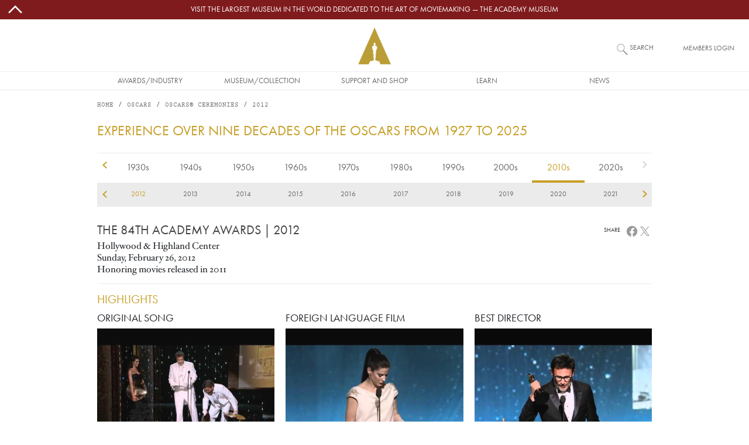

--- FILE ---
content_type: text/html; charset=UTF-8
request_url: https://www.oscars.org/oscars/ceremonies/2012/A
body_size: 21238
content:
<!DOCTYPE html>
<html lang="en" dir="ltr" prefix="og: https://ogp.me/ns#">
  <head>
    <meta charset="utf-8" />
<script type="text/javascript" id="Cookiebot" src="https://consent.cookiebot.com/uc.js" data-cbid="f22d4eef-bb76-46bf-b609-d7d12df46ec0" async="async"></script>
<style>/* @see https://github.com/aFarkas/lazysizes#broken-image-symbol */.js img.lazyload:not([src]) { visibility: hidden; }/* @see https://github.com/aFarkas/lazysizes#automatically-setting-the-sizes-attribute */.js img.lazyloaded[data-sizes=auto] { display: block; width: 100%; }/* Transition effect. */.js .lazyload, .js .lazyloading { opacity: 0; }.js .lazyloaded { opacity: 1; -webkit-transition: opacity 2000ms; transition: opacity 2000ms; }</style>
<meta name="description" content="Official site of the Academy with history and general information on the Academy Awards, as well as photographs, events and screenings, and press releases." />
<link rel="canonical" href="https://www.oscars.org/oscars/ceremonies/2012/A" />
<meta property="og:site_name" content="Oscars.org | Academy of Motion Picture Arts and Sciences" />
<meta property="og:type" content="article" />
<meta property="og:url" content="https://www.oscars.org/oscars/ceremonies/2012/A" />
<meta property="og:description" content="Official site of the Academy with history and general information on the Academy Awards, as well as photographs, events and screenings, and press releases." />
<meta name="twitter:card" content="summary" />
<meta name="twitter:description" content="Official site of the Academy with history and general information on the Academy Awards, as well as photographs, events and screenings, and press releases." />
<meta name="twitter:site" content="@TheAcademy" />
<meta name="twitter:creator" content="@TheAcademy" />
<meta name="title" content="2012 Academy Awards|Oscars.org | Academy of Motion Picture Arts and Sciences" />
<meta name="Generator" content="Drupal 10 (https://www.drupal.org)" />
<meta name="MobileOptimized" content="width" />
<meta name="HandheldFriendly" content="true" />
<meta name="viewport" content="width=device-width, initial-scale=1, shrink-to-fit=no" />
<meta http-equiv="x-ua-compatible" content="ie=edge" />
<link rel="icon" href="/sites/oscars_org/themes/custom/oscars_org/favicon.ico" type="image/vnd.microsoft.icon" />

    <title>2012 Academy Awards | Oscars.org | Academy of Motion Picture Arts and Sciences</title>
    <link rel="stylesheet" media="all" href="/sites/oscars_org/files/css/css_adtsL0I3C9l6zhZ60RZu_A816HTI1fT61IctOMvFIK4.css?delta=0&amp;language=en&amp;theme=oscars_org&amp;include=[base64]" />
<link rel="stylesheet" media="all" href="/sites/oscars_org/files/css/css_O-gcmH-uUpVwBAlaBPYjcLCzQg5IegeA5XKED6fHR34.css?delta=1&amp;language=en&amp;theme=oscars_org&amp;include=[base64]" />

    
  </head>
  <body class="node--type-award-ceremony layout-no-sidebars path-oscars">
    <a href="#main-content" class="visually-hidden-focusable">
      Skip to main content
    </a>
    
      <div class="dialog-off-canvas-main-canvas" data-off-canvas-main-canvas>
    
<div id="page-wrapper">

  <div id="site-page">

    <header id="header" class="site-header" role="banner" aria-label="Site header">
                        
<nav id="topBarMessage">
    <section class="region region-top-bar-msg">
    <div id="block-oscars-org-topbarmessageblock" class="block block-oscars-org-core block-top-bar-msg-block">
  
    
      <div class="content">
      

  <div id="topBarMessageClose" class="topbarmessage-icon wrapper">
        <svg width="70" height="70" viewBox="0 0 48 48" xmlns="http://www.w3.org/2000/svg" class="icon icon-arrow-up">
  <path d="M0 0h48v48H0z" fill="none"/>
  <path fill="#000" d="m6.586 30.586 2.828 2.828L24 18.828l14.586 14.586 2.828-2.828L24 13.172z"/>
</svg>
        <svg width="70" height="70" viewBox="0 0 16 16" xmlns="http://www.w3.org/2000/svg" class="icon icon-close d-lg-none">
  <path fill="#000" fill-rule="evenodd" clip-rule="evenodd" d="m8 8.707 3.646 3.647.708-.707L8.707 8l3.647-3.646-.707-.708L8 7.293 4.354 3.646l-.707.708L7.293 8l-3.646 3.646.707.708L8 8.707z"/>
</svg>
  </div>

  <div class="topbarmessage-wrapper" style="background-color: #801b1d;">
    <div class="topbarmessage-container">
      <div class="topbarmessage-content d-flex justify-content-center align-items-center">
        <a href="https://www.academymuseum.org/en?utm_source=oscars.org&amp;amp;utm_medium=top-bar&amp;amp;utm_campaign=top-bar-website-link" target="_blank">Visit the largest museum in the world dedicated to the art of moviemaking — The Academy Museum</a>
      </div>
    </div>
  </div>
  
  <div id="topBarMessageOpen" class="topbarmessage-icon wrapper">
        <svg width="70" height="70" viewBox="0 0 48 48" xmlns="http://www.w3.org/2000/svg" class="icon icon-arrow-down">
  <path d="M0 0h48v48H0z" fill="none"/>
  <path fill="#000" d="M24 29.172 9.414 14.586l-2.828 2.828L24 34.828l17.414-17.414-2.828-2.828z"/>
</svg>
  </div>

    </div>
  </div>

  </section>

</nav>

<nav class="navbar flex-lg-wrap justify-content-lg-center navbar-expand-lg site-header__wrapper" id="navbar-main">
  <div class="line-break d-none d-lg-block order-lg-3"></div>

  <div class="order-0 order-lg-4">
    <div class="site-header__menu">
      
<div class="offcanvas offcanvas-start" id="CollapsingNavbar" data-bs-scroll="true" data-bs-backdrop="false" tabindex="-1">
      <div class="offcanvas-body">
        <section class="region region-primary-menu">
    <nav role="navigation" aria-labelledby="block-oscars-org-main-menu-menu" id="block-oscars-org-main-menu" class="block block-menu navigation menu--main">
            
  <h2 class="visually-hidden" id="block-oscars-org-main-menu-menu">Main navigation</h2>
  

        


            <ul class="clearfix nav navbar-nav mobile d-lg-none">
        
            <li class="nav-item text-uppercase">
                          <a href="/" class="only-phone only-tablet nav-link d-flex justify-content-start align-items-center flex-fill only-phone only-tablet nav-link--" title="Site section links" data-drupal-link-system-path="&lt;front&gt;">Home</a>
              </li>
    
            <li class="nav-item menu-item--expanded dropdown text-uppercase">
                          <span title="Site section links" class="nav-link d-flex justify-content-start align-items-center flex-fill dropdown-toggle nav-link-" data-bs-toggle="dropdown" aria-expanded="false" aria-haspopup="true" data-bs-auto-close="outside">Awards/Industry</span>
              <svg width="70" height="70" viewBox="0 0 48 48" xmlns="http://www.w3.org/2000/svg" class="menu-mobile icon-arrow-right">
  <path d="M0 0h48v48H0z" fill="none"/>
  <path fill="#000" d="M14.586 9.414 29.171 24 14.586 38.586l2.828 2.828L34.829 24 17.414 6.586z"/>
</svg>
                      <ul class="dropdown-menu">
        
            <li class="dropdown-item text-uppercase">
                          <a href="/oscars" title="Site section links" class="nav-link--oscars" data-drupal-link-system-path="node/1512">Oscars</a>
              </li>
    
            <li class="dropdown-item text-uppercase">
                          <a href="/governors" title="Site section links" class="nav-link--governors" data-drupal-link-system-path="node/1192">Governors Awards</a>
              </li>
    
            <li class="dropdown-item text-uppercase">
                          <a href="/saa" title="Site section links" class="nav-link--saa" data-drupal-link-system-path="node/1282">Student Academy Awards</a>
              </li>
    
            <li class="dropdown-item text-uppercase">
                          <a href="/sci-tech" title="Site section links" class="nav-link--sci-tech" data-drupal-link-system-path="node/1232">Scientific and Technical Awards</a>
              </li>
    
            <li class="dropdown-item text-uppercase">
                          <a href="/about/become-new-member" title="Site section links" class="nav-link--about-become-new-member" data-drupal-link-system-path="node/1301">How To Become a Member</a>
              </li>
    
            <li class="dropdown-item text-uppercase">
                          <a href="/learn/science-technology" title="Site section links" class="nav-link--learn-science-technology" data-drupal-link-system-path="node/2181">SCIENCE AND TECHNOLOGY COUNCIL</a>
              </li>
        </ul>
  
              </li>
    
            <li class="nav-item menu-item--expanded dropdown text-uppercase">
                          <span title="Site section links" class="nav-link d-flex justify-content-start align-items-center flex-fill dropdown-toggle nav-link-" data-bs-toggle="dropdown" aria-expanded="false" aria-haspopup="true" data-bs-auto-close="outside">Museum/Collection</span>
              <svg width="70" height="70" viewBox="0 0 48 48" xmlns="http://www.w3.org/2000/svg" class="menu-mobile icon-arrow-right">
  <path d="M0 0h48v48H0z" fill="none"/>
  <path fill="#000" d="M14.586 9.414 29.171 24 14.586 38.586l2.828 2.828L34.829 24 17.414 6.586z"/>
</svg>
                      <ul class="dropdown-menu">
        
            <li class="dropdown-item text-uppercase">
                          <a href="https://www.academymuseum.org/en/?utm_source=oscars.org&amp;utm_medium=menu&amp;utm_campaign=oscars-web" title="Site section links" class="nav-link-https--wwwacademymuseumorg-en-utm-sourceoscarsorgutm-mediummenuutm-campaignoscars-web">Academy Museum</a>
              </li>
    
            <li class="dropdown-item text-uppercase">
                          <a href="/film-archive" title="Site section links" class="nav-link--film-archive" data-drupal-link-system-path="node/1547">Academy Film Archive</a>
              </li>
    
            <li class="dropdown-item text-uppercase">
                          <a href="/library" title="Site section links" class="nav-link--library" data-drupal-link-system-path="node/1587">Academy Library</a>
              </li>
    
            <li class="dropdown-item text-uppercase">
                          <a href="https://collections.new.oscars.org/search/simple" class="nav-link-https--collectionsnewoscarsorg-search-simple">Academy Collection</a>
              </li>
    
            <li class="dropdown-item text-uppercase">
                          <a href="https://academymuseumstore.org/?utm_source=oscars.org&amp;utm_medium=menu&amp;utm_campaign=oscars-web" title="Site section links" class="nav-link-https--academymuseumstoreorg-utm-sourceoscarsorgutm-mediummenuutm-campaignoscars-web">Academy Museum Store</a>
              </li>
        </ul>
  
              </li>
    
            <li class="nav-item menu-item--expanded dropdown text-uppercase">
                          <span title="Site section links" class="nav-link d-flex justify-content-start align-items-center flex-fill dropdown-toggle nav-link-" data-bs-toggle="dropdown" aria-expanded="false" aria-haspopup="true" data-bs-auto-close="outside">Support and Shop</span>
              <svg width="70" height="70" viewBox="0 0 48 48" xmlns="http://www.w3.org/2000/svg" class="menu-mobile icon-arrow-right">
  <path d="M0 0h48v48H0z" fill="none"/>
  <path fill="#000" d="M14.586 9.414 29.171 24 14.586 38.586l2.828 2.828L34.829 24 17.414 6.586z"/>
</svg>
                      <ul class="dropdown-menu">
        
            <li class="dropdown-item text-uppercase">
                          <a href="https://www.academy100.org/?utm_source=oscars.org&amp;utm_medium=menu&amp;utm_campaign=academy100" title="Site section links" class="nav-link-https--wwwacademy100org-utm-sourceoscarsorgutm-mediummenuutm-campaignacademy100">Academy100</a>
              </li>
    
            <li class="dropdown-item text-uppercase">
                          <a href="https://www.academymuseum.org/en/donate?utm_source=oscars.org&amp;utm_medium=menu&amp;utm_campaign=oscars-web" title="Site section links" class="nav-link-https--wwwacademymuseumorg-en-donateutm-sourceoscarsorgutm-mediummenuutm-campaignoscars-web">Make a Gift to the Museum</a>
              </li>
    
            <li class="dropdown-item text-uppercase">
                          <a href="/learn/make-gift" title="Site section links" class="nav-link--learn-make-gift" data-drupal-link-system-path="node/158211">Make a Gift to the Academy Foundation</a>
              </li>
    
            <li class="dropdown-item text-uppercase">
                          <a href="https://www.academymuseum.org/en/join/purchase?appeal_code=7018X000001arwYQAQ" title="Site section links" class="nav-link-https--wwwacademymuseumorg-en-join-purchaseappeal-code7018x000001arwyqaq">BECOME A MUSEUM MEMBER</a>
              </li>
    
            <li class="dropdown-item text-uppercase">
                          <a href="https://academymuseumstore.org/?utm_source=oscars.org&amp;utm_medium=menu&amp;utm_campaign=oscars-web" title="Site section links" class="nav-link-https--academymuseumstoreorg-utm-sourceoscarsorgutm-mediummenuutm-campaignoscars-web">Academy Museum Store</a>
              </li>
    
            <li class="dropdown-item text-uppercase">
                          <a href="/about/theaters" class="nav-link--about-theaters" data-drupal-link-system-path="node/1311">Rental Info</a>
              </li>
        </ul>
  
              </li>
    
            <li class="nav-item menu-item--expanded dropdown text-uppercase">
                          <span title="Site section links" class="nav-link d-flex justify-content-start align-items-center flex-fill dropdown-toggle nav-link-" data-bs-toggle="dropdown" aria-expanded="false" aria-haspopup="true" data-bs-auto-close="outside">Learn</span>
              <svg width="70" height="70" viewBox="0 0 48 48" xmlns="http://www.w3.org/2000/svg" class="menu-mobile icon-arrow-right">
  <path d="M0 0h48v48H0z" fill="none"/>
  <path fill="#000" d="M14.586 9.414 29.171 24 14.586 38.586l2.828 2.828L34.829 24 17.414 6.586z"/>
</svg>
                      <ul class="dropdown-menu">
        
            <li class="dropdown-item text-uppercase">
                          <a href="/gold-rising" title="Site section links" class="nav-link--gold-rising" data-drupal-link-system-path="node/18717">Gold Rising</a>
              </li>
    
            <li class="dropdown-item text-uppercase">
                          <a href="/nicholl" title="Site section links" class="nav-link--nicholl" data-drupal-link-system-path="node/1312">Nicholl Fellowships</a>
              </li>
    
            <li class="dropdown-item text-uppercase">
                          <a href="/academy-gold/fellowship-for-women" title="Site section links" class="nav-link--academy-gold-fellowship-for-women" data-drupal-link-system-path="node/152666">Fellowship for Women</a>
              </li>
    
            <li class="dropdown-item text-uppercase">
                          <a href="https://www.academymuseum.org/en/education-programs?utm_source=oscars.org&amp;utm_medium=menu&amp;utm_campaign=oscars-web" title="Site section links" class="nav-link-https--wwwacademymuseumorg-en-education-programsutm-sourceoscarsorgutm-mediummenuutm-campaignoscars-web">Academy Museum Education Program</a>
              </li>
    
            <li class="dropdown-item text-uppercase">
                          <a href="/about/accessibility" title="Site section links" class="nav-link--about-accessibility" data-drupal-link-system-path="node/160426">Accessibility</a>
              </li>
    
            <li class="dropdown-item text-uppercase">
                          <a href="/about/sustainability" title="Site section links" class="nav-link--about-sustainability" data-drupal-link-system-path="node/160246">Sustainability</a>
              </li>
    
            <li class="dropdown-item text-uppercase">
                          <a href="/academy-gold/alumni-program" title="Site section links" class="nav-link--academy-gold-alumni-program" data-drupal-link-system-path="node/152656">Alumni Program</a>
              </li>
        </ul>
  
              </li>
    
            <li class="nav-item menu-item--expanded dropdown text-uppercase">
                          <span title="Site section links" class="nav-link d-flex justify-content-start align-items-center flex-fill dropdown-toggle nav-link-" data-bs-toggle="dropdown" aria-expanded="false" aria-haspopup="true" data-bs-auto-close="outside">News</span>
              <svg width="70" height="70" viewBox="0 0 48 48" xmlns="http://www.w3.org/2000/svg" class="menu-mobile icon-arrow-right">
  <path d="M0 0h48v48H0z" fill="none"/>
  <path fill="#000" d="M14.586 9.414 29.171 24 14.586 38.586l2.828 2.828L34.829 24 17.414 6.586z"/>
</svg>
                      <ul class="dropdown-menu">
        
            <li class="dropdown-item text-uppercase">
                          <a href="/news" title="Site section links" class="nav-link--news" data-drupal-link-system-path="news">News and Updates</a>
              </li>
        </ul>
  
              </li>
    
            <li class="nav-item text-uppercase">
                          <a href="https://membership.oscars.org/" class="only-phone nav-link d-flex justify-content-start align-items-center flex-fill nav-link-https--membershiposcarsorg-" target="_blank" title="Site section links">Member Login</a>
              </li>
        </ul>
  


            <ul class="clearfix nav navbar-nav desktop d-none d-lg-flex justify-content-lg-center flex-lg-nowrap">
        
            <li class="nav-item text-uppercase nav-item align-items-center d-flex justify-content-center">
                          <a href="/" class="only-phone only-tablet nav-link only-phone-only-tablet" title="Site section links" data-drupal-link-system-path="&lt;front&gt;">Home</a>
              </li>
    
            <li class="nav-item menu-item--expanded dropdown text-uppercase nav-item align-items-center d-flex justify-content-center">
                          <span title="Site section links" class="nav-link" tabindex="0">Awards/Industry</span>
                      <ul class="dropdown-menu">
        
            <li class="dropdown-item text-uppercase dropdown-item text-center align-items-start d-flex justify-content-center">
                          <a href="/oscars" title="Site section links" data-drupal-link-system-path="node/1512">Oscars</a>
              </li>
    
            <li class="dropdown-item text-uppercase dropdown-item text-center align-items-start d-flex justify-content-center">
                          <a href="/governors" title="Site section links" data-drupal-link-system-path="node/1192">Governors Awards</a>
              </li>
    
            <li class="dropdown-item text-uppercase dropdown-item text-center align-items-start d-flex justify-content-center">
                          <a href="/saa" title="Site section links" data-drupal-link-system-path="node/1282">Student Academy Awards</a>
              </li>
    
            <li class="dropdown-item text-uppercase dropdown-item text-center align-items-start d-flex justify-content-center">
                          <a href="/sci-tech" title="Site section links" data-drupal-link-system-path="node/1232">Scientific and Technical Awards</a>
              </li>
    
            <li class="dropdown-item text-uppercase dropdown-item text-center align-items-start d-flex justify-content-center">
                          <a href="/about/become-new-member" title="Site section links" data-drupal-link-system-path="node/1301">How To Become a Member</a>
              </li>
    
            <li class="dropdown-item text-uppercase dropdown-item text-center align-items-start d-flex justify-content-center">
                          <a href="/learn/science-technology" title="Site section links" data-drupal-link-system-path="node/2181">SCIENCE AND TECHNOLOGY COUNCIL</a>
              </li>
        </ul>
  
              </li>
    
            <li class="nav-item menu-item--expanded dropdown text-uppercase nav-item align-items-center d-flex justify-content-center">
                          <span title="Site section links" class="nav-link" tabindex="0">Museum/Collection</span>
                      <ul class="dropdown-menu">
        
            <li class="dropdown-item text-uppercase dropdown-item text-center align-items-start d-flex justify-content-center">
                          <a href="https://www.academymuseum.org/en/?utm_source=oscars.org&amp;utm_medium=menu&amp;utm_campaign=oscars-web" title="Site section links">Academy Museum</a>
              </li>
    
            <li class="dropdown-item text-uppercase dropdown-item text-center align-items-start d-flex justify-content-center">
                          <a href="/film-archive" title="Site section links" data-drupal-link-system-path="node/1547">Academy Film Archive</a>
              </li>
    
            <li class="dropdown-item text-uppercase dropdown-item text-center align-items-start d-flex justify-content-center">
                          <a href="/library" title="Site section links" data-drupal-link-system-path="node/1587">Academy Library</a>
              </li>
    
            <li class="dropdown-item text-uppercase dropdown-item text-center align-items-start d-flex justify-content-center">
                          <a href="https://collections.new.oscars.org/search/simple">Academy Collection</a>
              </li>
    
            <li class="dropdown-item text-uppercase dropdown-item text-center align-items-start d-flex justify-content-center">
                          <a href="https://academymuseumstore.org/?utm_source=oscars.org&amp;utm_medium=menu&amp;utm_campaign=oscars-web" title="Site section links">Academy Museum Store</a>
              </li>
        </ul>
  
              </li>
    
            <li class="nav-item menu-item--expanded dropdown text-uppercase nav-item align-items-center d-flex justify-content-center">
                          <span title="Site section links" class="nav-link" tabindex="0">Support and Shop</span>
                      <ul class="dropdown-menu">
        
            <li class="dropdown-item text-uppercase dropdown-item text-center align-items-start d-flex justify-content-center">
                          <a href="https://www.academy100.org/?utm_source=oscars.org&amp;utm_medium=menu&amp;utm_campaign=academy100" title="Site section links">Academy100</a>
              </li>
    
            <li class="dropdown-item text-uppercase dropdown-item text-center align-items-start d-flex justify-content-center">
                          <a href="https://www.academymuseum.org/en/donate?utm_source=oscars.org&amp;utm_medium=menu&amp;utm_campaign=oscars-web" title="Site section links">Make a Gift to the Museum</a>
              </li>
    
            <li class="dropdown-item text-uppercase dropdown-item text-center align-items-start d-flex justify-content-center">
                          <a href="/learn/make-gift" title="Site section links" data-drupal-link-system-path="node/158211">Make a Gift to the Academy Foundation</a>
              </li>
    
            <li class="dropdown-item text-uppercase dropdown-item text-center align-items-start d-flex justify-content-center">
                          <a href="https://www.academymuseum.org/en/join/purchase?appeal_code=7018X000001arwYQAQ" title="Site section links">BECOME A MUSEUM MEMBER</a>
              </li>
    
            <li class="dropdown-item text-uppercase dropdown-item text-center align-items-start d-flex justify-content-center">
                          <a href="https://academymuseumstore.org/?utm_source=oscars.org&amp;utm_medium=menu&amp;utm_campaign=oscars-web" title="Site section links">Academy Museum Store</a>
              </li>
    
            <li class="dropdown-item text-uppercase dropdown-item text-center align-items-start d-flex justify-content-center">
                          <a href="/about/theaters" data-drupal-link-system-path="node/1311">Rental Info</a>
              </li>
        </ul>
  
              </li>
    
            <li class="nav-item menu-item--expanded dropdown text-uppercase nav-item align-items-center d-flex justify-content-center">
                          <span title="Site section links" class="nav-link" tabindex="0">Learn</span>
                      <ul class="dropdown-menu">
        
            <li class="dropdown-item text-uppercase dropdown-item text-center align-items-start d-flex justify-content-center">
                          <a href="/gold-rising" title="Site section links" data-drupal-link-system-path="node/18717">Gold Rising</a>
              </li>
    
            <li class="dropdown-item text-uppercase dropdown-item text-center align-items-start d-flex justify-content-center">
                          <a href="/nicholl" title="Site section links" data-drupal-link-system-path="node/1312">Nicholl Fellowships</a>
              </li>
    
            <li class="dropdown-item text-uppercase dropdown-item text-center align-items-start d-flex justify-content-center">
                          <a href="/academy-gold/fellowship-for-women" title="Site section links" data-drupal-link-system-path="node/152666">Fellowship for Women</a>
              </li>
    
            <li class="dropdown-item text-uppercase dropdown-item text-center align-items-start d-flex justify-content-center">
                          <a href="https://www.academymuseum.org/en/education-programs?utm_source=oscars.org&amp;utm_medium=menu&amp;utm_campaign=oscars-web" title="Site section links">Academy Museum Education Program</a>
              </li>
    
            <li class="dropdown-item text-uppercase dropdown-item text-center align-items-start d-flex justify-content-center">
                          <a href="/about/accessibility" title="Site section links" data-drupal-link-system-path="node/160426">Accessibility</a>
              </li>
    
            <li class="dropdown-item text-uppercase dropdown-item text-center align-items-start d-flex justify-content-center">
                          <a href="/about/sustainability" title="Site section links" data-drupal-link-system-path="node/160246">Sustainability</a>
              </li>
    
            <li class="dropdown-item text-uppercase dropdown-item text-center align-items-start d-flex justify-content-center">
                          <a href="/academy-gold/alumni-program" title="Site section links" data-drupal-link-system-path="node/152656">Alumni Program</a>
              </li>
        </ul>
  
              </li>
    
            <li class="nav-item menu-item--expanded dropdown text-uppercase nav-item align-items-center d-flex justify-content-center">
                          <span title="Site section links" class="nav-link" tabindex="0">News</span>
                      <ul class="dropdown-menu">
        
            <li class="dropdown-item text-uppercase dropdown-item text-center align-items-start d-flex justify-content-center">
                          <a href="/news" title="Site section links" data-drupal-link-system-path="news">News and Updates</a>
              </li>
        </ul>
  
              </li>
    
            <li class="nav-item text-uppercase nav-item align-items-center d-flex justify-content-center">
                          <a href="https://membership.oscars.org/" class="only-phone nav-link" target="_blank" title="Site section links">Member Login</a>
              </li>
        </ul>
  

  </nav>

  </section>

    </div>
  </div>
<button class="navbar-toggler collapsed" type="button" data-bs-toggle="offcanvas" data-bs-target="#CollapsingNavbar" aria-controls="CollapsingNavbar" aria-expanded="false" aria-label="Toggle navigation">
      <svg viewBox="0 0 100 65" width="20" height="18" xmlns="http://www.w3.org/2000/svg" class="menu-mobile icon-hamburguer">
  <path fill="#000" d="M0 0h100v5H0V0zm0 15h100v5H0v-5zm0 15h100v5H0v-5zm0 15h100v5H0v-5zm0 15h100v5H0v-5z"/>
</svg>

</button>
    </div>
  </div>

  <div class="order-1 order-lg-0 flex-grow-1 text-center">
    <div class="site-header__logo d-flex justify-content-center align-items-center">
        <section class="region region-header">
    
      <a href="/" title="Home" rel="home" class="d-flex align-items-center">
              <img src="/themes/custom/ampas_cms/logo2x.png" width="56" height="63" alt="Home" />
            
    </a>
    
  </section>

    </div>
  </div>

  <div class="order-3 order-lg-1 form-inline navbar-form">
    <div class="site-header__search">
        <section class="region region-header-form">
    <div class="site-header__search-block block block-oscars-org-search block-search-block" id="block-search">
  
    
      <div class="content">
      <form>

<input placeholder="What would you like to see?" aria-label="What would you like to see?" id="search" class="st-default-search-input search-button js-form-submit form-submit oscars-form-input" type="submit" name="op" value="" />
<label for="search">Search</label>
</form>

    </div>
  </div>

  </section>

    </div>
  </div>

  <div class="form-inline navbar-form d-none d-md-block order-2 order-lg-2">
    <div class="site-header__login">
        <section class="region region-secondary-menu">
    <div id="block-member-login-block" class="block block-oscars-org-core block-member-login-block">
  
    
      <div class="content">
      
      <p><a href="https://membership.oscars.org/" target="_blank">Members Login</a></p>
    </div>
  </div>

  </section>

    </div>
  </div>
</nav>

                  </header>

    <div id="main-wrapper" class="site-main clearfix">
              <div id="main" class="container-lg site-main__wrapper">
            <section class="row region region-breadcrumb site-main__region--breadcrumb">
    <div id="block-oscars-org-breadcrumbs" class="block block-system block-system-breadcrumb-block">
  
    
      <div class="content">
      
  <nav role="navigation" aria-label="breadcrumb" style="--bs-breadcrumb-divider: &#039;/&#039;;">
  <ol class="breadcrumb">
            <li class="breadcrumb-item">
        <a href="/">Home</a>
      </li>
                <li class="breadcrumb-item">
        <a href="/oscars">Oscars</a>
      </li>
                <li class="breadcrumb-item">
        <a href="/oscars/ceremonies/2012">Oscars® Ceremonies</a>
      </li>
                <li class="breadcrumb-item active">
        2012
      </li>
        </ol>
</nav>


    </div>
  </div>

  </section>

          <div class="row-offcanvas row-offcanvas-left clearfix">
            <main class="main-content col" id="content" role="main">
              <section class="section">
                <a href="#main-content" id="main-content" tabindex="-1"></a>
                  <section class="region region-content site-main__region--content">
    <div data-drupal-messages-fallback class="hidden"></div><div id="block-oscars-org-page-title" class="block block-core block-page-title-block">
  
    
      <div class="content">
      
  <h1 class="title">2012</h1>


    </div>
  </div>
<div id="block-oscars-org-content" class="block block-system block-system-main-block">
  
    
      <div class="content">
      




<article class="oscars node node--type-award-ceremony node--view-mode-full clearfix">
  <div class="node__content clearfix">

          

<h1 class="subtitle decade-scroller-header mb-4 mt-3">Experience over nine decades of the Oscars from 1927 to 2025</h1>

<div id="ceremonies-decade-scroller" class="decade-scroller">
   
    <div class="decades">
       <ul class="links">
                  <li class="decade-1920 first"><a href="/oscars/ceremonies/1920" class="decade">1920s</a></li>
                  <li class="decade-1930"><a href="/oscars/ceremonies/1930" class="decade">1930s</a></li>
                  <li class="decade-1940"><a href="/oscars/ceremonies/1940" class="decade">1940s</a></li>
                  <li class="decade-1950"><a href="/oscars/ceremonies/1950" class="decade">1950s</a></li>
                  <li class="decade-1960"><a href="/oscars/ceremonies/1960" class="decade">1960s</a></li>
                  <li class="decade-1970"><a href="/oscars/ceremonies/1970" class="decade">1970s</a></li>
                  <li class="decade-1980"><a href="/oscars/ceremonies/1980" class="decade">1980s</a></li>
                  <li class="decade-1990"><a href="/oscars/ceremonies/1990" class="decade">1990s</a></li>
                  <li class="decade-2000"><a href="/oscars/ceremonies/2000" class="decade">2000s</a></li>
                  <li class="decade-2010"><a href="/oscars/ceremonies/2010" class="decade active">2010s</a></li>
                  <li class="decade-2020 last"><a href="/oscars/ceremonies/2020" class="decade">2020s</a></li>
              </ul> 
      <div class="decades-nav decade-scroller-nav">
        <a href="/oscars/ceremonies/1929" class="prev ">previous</a>
        <a href="/oscars/ceremonies/2025" class="next ">next</a>
      </div>
    </div>
  
   
    <div class="years">
      <ul class="links">
                  <li class="year-1929 decade-1920 first"><a href="/oscars/ceremonies/1929" class="year">1929</a></li>
                  <li class="year-1930 decade-1930"><a href="/oscars/ceremonies/1930" class="year">1930</a></li>
                  <li class="year-1931 decade-1930"><a href="/oscars/ceremonies/1931" class="year">1931</a></li>
                  <li class="year-1932 decade-1930"><a href="/oscars/ceremonies/1932" class="year">1932</a></li>
                  <li class="year-1933 decade-1930"><a href="/oscars/ceremonies/1933" class="year">1933</a></li>
                  <li class="year-1934 decade-1930"><a href="/oscars/ceremonies/1934" class="year">1934</a></li>
                  <li class="year-1935 decade-1930"><a href="/oscars/ceremonies/1935" class="year">1935</a></li>
                  <li class="year-1936 decade-1930"><a href="/oscars/ceremonies/1936" class="year">1936</a></li>
                  <li class="year-1937 decade-1930"><a href="/oscars/ceremonies/1937" class="year">1937</a></li>
                  <li class="year-1938 decade-1930"><a href="/oscars/ceremonies/1938" class="year">1938</a></li>
                  <li class="year-1939 decade-1930"><a href="/oscars/ceremonies/1939" class="year">1939</a></li>
                  <li class="year-1940 decade-1940"><a href="/oscars/ceremonies/1940" class="year">1940</a></li>
                  <li class="year-1941 decade-1940"><a href="/oscars/ceremonies/1941" class="year">1941</a></li>
                  <li class="year-1942 decade-1940"><a href="/oscars/ceremonies/1942" class="year">1942</a></li>
                  <li class="year-1943 decade-1940"><a href="/oscars/ceremonies/1943" class="year">1943</a></li>
                  <li class="year-1944 decade-1940"><a href="/oscars/ceremonies/1944" class="year">1944</a></li>
                  <li class="year-1945 decade-1940"><a href="/oscars/ceremonies/1945" class="year">1945</a></li>
                  <li class="year-1946 decade-1940"><a href="/oscars/ceremonies/1946" class="year">1946</a></li>
                  <li class="year-1947 decade-1940"><a href="/oscars/ceremonies/1947" class="year">1947</a></li>
                  <li class="year-1948 decade-1940"><a href="/oscars/ceremonies/1948" class="year">1948</a></li>
                  <li class="year-1949 decade-1940"><a href="/oscars/ceremonies/1949" class="year">1949</a></li>
                  <li class="year-1950 decade-1950"><a href="/oscars/ceremonies/1950" class="year">1950</a></li>
                  <li class="year-1951 decade-1950"><a href="/oscars/ceremonies/1951" class="year">1951</a></li>
                  <li class="year-1952 decade-1950"><a href="/oscars/ceremonies/1952" class="year">1952</a></li>
                  <li class="year-1953 decade-1950"><a href="/oscars/ceremonies/1953" class="year">1953</a></li>
                  <li class="year-1954 decade-1950"><a href="/oscars/ceremonies/1954" class="year">1954</a></li>
                  <li class="year-1955 decade-1950"><a href="/oscars/ceremonies/1955" class="year">1955</a></li>
                  <li class="year-1956 decade-1950"><a href="/oscars/ceremonies/1956" class="year">1956</a></li>
                  <li class="year-1957 decade-1950"><a href="/oscars/ceremonies/1957" class="year">1957</a></li>
                  <li class="year-1958 decade-1950"><a href="/oscars/ceremonies/1958" class="year">1958</a></li>
                  <li class="year-1959 decade-1950"><a href="/oscars/ceremonies/1959" class="year">1959</a></li>
                  <li class="year-1960 decade-1960"><a href="/oscars/ceremonies/1960" class="year">1960</a></li>
                  <li class="year-1961 decade-1960"><a href="/oscars/ceremonies/1961" class="year">1961</a></li>
                  <li class="year-1962 decade-1960"><a href="/oscars/ceremonies/1962" class="year">1962</a></li>
                  <li class="year-1963 decade-1960"><a href="/oscars/ceremonies/1963" class="year">1963</a></li>
                  <li class="year-1964 decade-1960"><a href="/oscars/ceremonies/1964" class="year">1964</a></li>
                  <li class="year-1965 decade-1960"><a href="/oscars/ceremonies/1965" class="year">1965</a></li>
                  <li class="year-1966 decade-1960"><a href="/oscars/ceremonies/1966" class="year">1966</a></li>
                  <li class="year-1967 decade-1960"><a href="/oscars/ceremonies/1967" class="year">1967</a></li>
                  <li class="year-1968 decade-1960"><a href="/oscars/ceremonies/1968" class="year">1968</a></li>
                  <li class="year-1969 decade-1960"><a href="/oscars/ceremonies/1969" class="year">1969</a></li>
                  <li class="year-1970 decade-1970"><a href="/oscars/ceremonies/1970" class="year">1970</a></li>
                  <li class="year-1971 decade-1970"><a href="/oscars/ceremonies/1971" class="year">1971</a></li>
                  <li class="year-1972 decade-1970"><a href="/oscars/ceremonies/1972" class="year">1972</a></li>
                  <li class="year-1973 decade-1970"><a href="/oscars/ceremonies/1973" class="year">1973</a></li>
                  <li class="year-1974 decade-1970"><a href="/oscars/ceremonies/1974" class="year">1974</a></li>
                  <li class="year-1975 decade-1970"><a href="/oscars/ceremonies/1975" class="year">1975</a></li>
                  <li class="year-1976 decade-1970"><a href="/oscars/ceremonies/1976" class="year">1976</a></li>
                  <li class="year-1977 decade-1970"><a href="/oscars/ceremonies/1977" class="year">1977</a></li>
                  <li class="year-1978 decade-1970"><a href="/oscars/ceremonies/1978" class="year">1978</a></li>
                  <li class="year-1979 decade-1970"><a href="/oscars/ceremonies/1979" class="year">1979</a></li>
                  <li class="year-1980 decade-1980"><a href="/oscars/ceremonies/1980" class="year">1980</a></li>
                  <li class="year-1981 decade-1980"><a href="/oscars/ceremonies/1981" class="year">1981</a></li>
                  <li class="year-1982 decade-1980"><a href="/oscars/ceremonies/1982" class="year">1982</a></li>
                  <li class="year-1983 decade-1980"><a href="/oscars/ceremonies/1983" class="year">1983</a></li>
                  <li class="year-1984 decade-1980"><a href="/oscars/ceremonies/1984" class="year">1984</a></li>
                  <li class="year-1985 decade-1980"><a href="/oscars/ceremonies/1985" class="year">1985</a></li>
                  <li class="year-1986 decade-1980"><a href="/oscars/ceremonies/1986" class="year">1986</a></li>
                  <li class="year-1987 decade-1980"><a href="/oscars/ceremonies/1987" class="year">1987</a></li>
                  <li class="year-1988 decade-1980"><a href="/oscars/ceremonies/1988" class="year">1988</a></li>
                  <li class="year-1989 decade-1980"><a href="/oscars/ceremonies/1989" class="year">1989</a></li>
                  <li class="year-1990 decade-1990"><a href="/oscars/ceremonies/1990" class="year">1990</a></li>
                  <li class="year-1991 decade-1990"><a href="/oscars/ceremonies/1991" class="year">1991</a></li>
                  <li class="year-1992 decade-1990"><a href="/oscars/ceremonies/1992" class="year">1992</a></li>
                  <li class="year-1993 decade-1990"><a href="/oscars/ceremonies/1993" class="year">1993</a></li>
                  <li class="year-1994 decade-1990"><a href="/oscars/ceremonies/1994" class="year">1994</a></li>
                  <li class="year-1995 decade-1990"><a href="/oscars/ceremonies/1995" class="year">1995</a></li>
                  <li class="year-1996 decade-1990"><a href="/oscars/ceremonies/1996" class="year">1996</a></li>
                  <li class="year-1997 decade-1990"><a href="/oscars/ceremonies/1997" class="year">1997</a></li>
                  <li class="year-1998 decade-1990"><a href="/oscars/ceremonies/1998" class="year">1998</a></li>
                  <li class="year-1999 decade-1990"><a href="/oscars/ceremonies/1999" class="year">1999</a></li>
                  <li class="year-2000 decade-2000"><a href="/oscars/ceremonies/2000" class="year">2000</a></li>
                  <li class="year-2001 decade-2000"><a href="/oscars/ceremonies/2001" class="year">2001</a></li>
                  <li class="year-2002 decade-2000"><a href="/oscars/ceremonies/2002" class="year">2002</a></li>
                  <li class="year-2003 decade-2000"><a href="/oscars/ceremonies/2003" class="year">2003</a></li>
                  <li class="year-2004 decade-2000"><a href="/oscars/ceremonies/2004" class="year">2004</a></li>
                  <li class="year-2005 decade-2000"><a href="/oscars/ceremonies/2005" class="year">2005</a></li>
                  <li class="year-2006 decade-2000"><a href="/oscars/ceremonies/2006" class="year">2006</a></li>
                  <li class="year-2007 decade-2000"><a href="/oscars/ceremonies/2007" class="year">2007</a></li>
                  <li class="year-2008 decade-2000"><a href="/oscars/ceremonies/2008" class="year">2008</a></li>
                  <li class="year-2009 decade-2000"><a href="/oscars/ceremonies/2009" class="year">2009</a></li>
                  <li class="year-2010 decade-2010"><a href="/oscars/ceremonies/2010" class="year">2010</a></li>
                  <li class="year-2011 decade-2010"><a href="/oscars/ceremonies/2011" class="year">2011</a></li>
                  <li class="year-2012 decade-2010"><a href="/oscars/ceremonies/2012" class="year">2012</a></li>
                  <li class="year-2013 decade-2010"><a href="/oscars/ceremonies/2013" class="year">2013</a></li>
                  <li class="year-2014 decade-2010"><a href="/oscars/ceremonies/2014" class="year">2014</a></li>
                  <li class="year-2015 decade-2010"><a href="/oscars/ceremonies/2015" class="year">2015</a></li>
                  <li class="year-2016 decade-2010"><a href="/oscars/ceremonies/2016" class="year">2016</a></li>
                  <li class="year-2017 decade-2010"><a href="/oscars/ceremonies/2017" class="year">2017</a></li>
                  <li class="year-2018 decade-2010"><a href="/oscars/ceremonies/2018" class="year">2018</a></li>
                  <li class="year-2019 decade-2010"><a href="/oscars/ceremonies/2019" class="year">2019</a></li>
                  <li class="year-2020 decade-2020"><a href="/oscars/ceremonies/2020" class="year">2020</a></li>
                  <li class="year-2021 decade-2020"><a href="/oscars/ceremonies/2021" class="year">2021</a></li>
                  <li class="year-2022 decade-2020"><a href="/oscars/ceremonies/2022" class="year">2022</a></li>
                  <li class="year-2023 decade-2020"><a href="/oscars/ceremonies/2023" class="year">2023</a></li>
                  <li class="year-2024 decade-2020"><a href="/oscars/ceremonies/2024" class="year">2024</a></li>
                  <li class="year-2025 decade-2020 last"><a href="/oscars/ceremonies/2025" class="year">2025</a></li>
              </ul>
      <div class="years-nav decade-scroller-nav">
        <a href="/oscars/ceremonies/1929" class="prev ">previous</a>
        <a href="/oscars/ceremonies/2025" class="next ">next</a>
      </div>
    </div>
  </div>

    
          <div class="d-flex flex-column flex-md-row justify-content-md-between">
        <div class="d-flex flex-column mb-1">
          <div class="field--name-title">
            <span class="field field--name-title field--type-string field--label-hidden">The 84th Academy Awards</span>
 | 2012
          </div>
          <div class="d-flex flex-column">
                          
            <div class="field field--name-field-location field--type-string field--label-hidden field__item">Hollywood &amp; Highland Center</div>
      
                                      <div class="field--name-field-date-time">
                Sunday, February 26, 2012
              </div>
                        
            <div class="field field--name-field-label field--type-string field--label-hidden field__item">Honoring movies released in 2011</div>
      
          </div>
        </div>
        <div class="social-share-kit d-flex flex-row align-items-center align-self-start">
    <h2 class="share-label">SHARE</h2>
    

<div class="social-media-sharing">
  <ul class="">
                    <li>
        <a    target="_blank"  rel="noopener noreferrer"  class="facebook-share share"   href="https://www.facebook.com/share.php?u=https://www.oscars.org/oscars/ceremonies/2012/A"
          title="Facebook">
                      <img alt="Facebook" src="https://www.oscars.org/sites/oscars_org/themes/custom/oscars_org/assets/images/facebook.svg">
                  </a>

      </li>
                <li>
        <a    target="_blank"  rel="noopener noreferrer"  class="twitter share"   href="https://twitter.com/intent/tweet?url=https://www.oscars.org/oscars/ceremonies/2012/A"
          title="X">
                      <img alt="X" src="https://www.oscars.org/sites/oscars_org/themes/custom/oscars_org/assets/images/x-logo.svg">
                  </a>

      </li>
      </ul>
</div>


</div>      </div>
    
    


    

    
  <div class="field field--name-field-award-ceremony-highlights field--type-entity-reference-revisions field--label-above">
    <div class="field__label">Highlights</div>
          <div class='field__items'>
              <div class="field__item">  <div class="paragraph paragraph--type--award-ceremony-section paragraph--view-mode--preview">
          
            <div class="field field--name-field-label field--type-string field--label-hidden field__item">Original Song</div>
      
            <div class="field field--name-field-media field--type-entity-reference field--label-hidden field__item"><div>
  
  
            <div class="field field--name-field-media-oembed-video field--type-string field--label-hidden field__item">

<div  title="&quot;Man or Muppet&quot; from The Muppets" data-colorbox-media-video-modal="&lt;iframe src=&quot;https://www.oscars.org/media/oembed?url=https%3A//www.youtube.com/watch%3Fv%3D8sIBz-rEEW8&amp;amp;max_width=640&amp;amp;max_height=376&amp;amp;hash=O19Bc5_3gRZFW4E8sqK0WeikFqsNZJUoFOhT3jWkKY0&quot; width=&quot;640&quot; height=&quot;360&quot; class=&quot;media-oembed-content&quot; loading=&quot;lazy&quot; title=&quot;&amp;quot;Man or Muppet&amp;quot; Wins Original Song: 2012 Oscars&quot;&gt;&lt;/iframe&gt;
" data-colorbox-gallery="gallery-all" class="colorbox-media-video lazyload" data-cbox-img-attrs="{&quot;alt&quot;:&quot;&quot;}" data-title="&quot;Man or Muppet&quot; from The Muppets" data-colorbox-title="&quot;Man or Muppet&quot; from The Muppets" data-colorbox="Bret McKenzie, presented by Will Ferrell and Zach Galifianakis" data-colorbox-description="Bret McKenzie, presented by Will Ferrell and Zach Galifianakis" data-colorbox-fid="5976" data-facebook-url="https://www.facebook.com/share.php?u=https://www.oscars.org/oscars/ceremonies/2012/A?fid=5976" data-twitter-url="https://twitter.com/intent/tweet?url=https://www.oscars.org/oscars/ceremonies/2012/A?fid=5976&amp;via=TheAcademy">
  <img 
    class="lazyload" 
    src="/sites/oscars_org/themes/custom/oscars_org/assets/images/placeholder.lazy-load.jpg" 
    data-src="/sites/oscars/files/oembed_thumbnails/PSRhjB1t9ndbuj70XI-agqISwbL-XmtqWrcALzwjQ10.jpg" 
  />
</div>
</div>
      
</div>
</div>
      
            <div class="field field--name-field-subtitle field--type-string field--label-hidden field__item">&quot;Man or Muppet&quot; from The Muppets</div>
      
            <div class="clearfix text-formatted field field--name-field-description field--type-text-long field--label-hidden field__item"><p>Bret McKenzie, presented by Will Ferrell and Zach Galifianakis</p>
</div>
      
      </div>
</div>
          <div class="field__item">  <div class="paragraph paragraph--type--award-ceremony-section paragraph--view-mode--preview">
          
            <div class="field field--name-field-label field--type-string field--label-hidden field__item">Foreign Language Film </div>
      
            <div class="field field--name-field-media field--type-entity-reference field--label-hidden field__item"><div>
  
  
            <div class="field field--name-field-media-oembed-video field--type-string field--label-hidden field__item">

<div  title="A Separation" data-colorbox-media-video-modal="&lt;iframe src=&quot;https://www.oscars.org/media/oembed?url=https%3A//www.youtube.com/watch%3Fv%3DKOEUgGqTQWg&amp;amp;max_width=640&amp;amp;max_height=376&amp;amp;hash=Cg0SBWoKhIZ5O_1aE6q9eCvHt-Q37cNx6mSXlhQkKd0&quot; width=&quot;640&quot; height=&quot;360&quot; class=&quot;media-oembed-content&quot; loading=&quot;lazy&quot; title=&quot;&amp;quot;A Separation&amp;quot; Wins Foreign Language Film: 2012 Oscars&quot;&gt;&lt;/iframe&gt;
" data-colorbox-gallery="gallery-all" class="colorbox-media-video lazyload" data-cbox-img-attrs="{&quot;alt&quot;:&quot;&quot;}" data-title="A Separation" data-colorbox-title="A Separation" data-colorbox="Sghar Farhadi, accepting for Iran, presented by Sandra Bullock" data-colorbox-description="Sghar Farhadi, accepting for Iran, presented by Sandra Bullock" data-colorbox-fid="5981" data-facebook-url="https://www.facebook.com/share.php?u=https://www.oscars.org/oscars/ceremonies/2012/A?fid=5981" data-twitter-url="https://twitter.com/intent/tweet?url=https://www.oscars.org/oscars/ceremonies/2012/A?fid=5981&amp;via=TheAcademy">
  <img 
    class="lazyload" 
    src="/sites/oscars_org/themes/custom/oscars_org/assets/images/placeholder.lazy-load.jpg" 
    data-src="/sites/oscars/files/oembed_thumbnails/5whgXpvPp2yv8jaogbT9l2UVDiTS3yuQWXIKMWFfp0o.jpg" 
  />
</div>
</div>
      
</div>
</div>
      
            <div class="field field--name-field-subtitle field--type-string field--label-hidden field__item">A Separation</div>
      
            <div class="clearfix text-formatted field field--name-field-description field--type-text-long field--label-hidden field__item"><p>Sghar Farhadi, accepting for Iran, presented by Sandra Bullock</p>
</div>
      
      </div>
</div>
          <div class="field__item">  <div class="paragraph paragraph--type--award-ceremony-section paragraph--view-mode--preview">
          
            <div class="field field--name-field-label field--type-string field--label-hidden field__item">Best Director</div>
      
            <div class="field field--name-field-media field--type-entity-reference field--label-hidden field__item"><div>
  
  
            <div class="field field--name-field-media-oembed-video field--type-string field--label-hidden field__item">

<div  title="The Artist" data-colorbox-media-video-modal="&lt;iframe src=&quot;https://www.oscars.org/media/oembed?url=https%3A//www.youtube.com/watch%3Fv%3Dnc-UxXy_uzI&amp;amp;max_width=640&amp;amp;max_height=376&amp;amp;hash=0HLGUh2ERb8Qa6U-iuOEAImlktbf4TurvPlE8E29ccU&quot; width=&quot;640&quot; height=&quot;360&quot; class=&quot;media-oembed-content&quot; loading=&quot;lazy&quot; title=&quot;Michel Hazanavicius Wins Best Director: 2012 Oscars&quot;&gt;&lt;/iframe&gt;
" data-colorbox-gallery="gallery-all" class="colorbox-media-video lazyload" data-cbox-img-attrs="{&quot;alt&quot;:&quot;&quot;}" data-title="The Artist" data-colorbox-title="The Artist" data-colorbox="Michel Hazanavicius" data-colorbox-description="Michel Hazanavicius" data-colorbox-fid="5986" data-facebook-url="https://www.facebook.com/share.php?u=https://www.oscars.org/oscars/ceremonies/2012/A?fid=5986" data-twitter-url="https://twitter.com/intent/tweet?url=https://www.oscars.org/oscars/ceremonies/2012/A?fid=5986&amp;via=TheAcademy">
  <img 
    class="lazyload" 
    src="/sites/oscars_org/themes/custom/oscars_org/assets/images/placeholder.lazy-load.jpg" 
    data-src="/sites/oscars/files/oembed_thumbnails/kL5fQ6CIGKnNKGnnk8PraaKIF512RdiYy6ErISpNHV0.jpg" 
  />
</div>
</div>
      
</div>
</div>
      
            <div class="field field--name-field-subtitle field--type-string field--label-hidden field__item">The Artist</div>
      
            <div class="clearfix text-formatted field field--name-field-description field--type-text-long field--label-hidden field__item"><p>Michel Hazanavicius</p>
</div>
      
      </div>
</div>
              </div>
      </div>

          <div class="field--name-field-more-links d-flex justify-content-end pt-2">
        <a href="/videos-photos/84th-oscars-highlights" class="oscar-btn">View More Highlights</a>
      </div>
    
    
  <div class="field field--name-field-award-ceremony-moments field--type-entity-reference-revisions field--label-above">
    <div class="field__label">Memorable Moments</div>
          <div class='field__items'>
              <div class="field__item">  <div class="paragraph paragraph--type--award-ceremony-section paragraph--view-mode--default">
          
            <div class="field field--name-field-media field--type-entity-reference field--label-hidden field__item"><div>
  
  
  <div class="field field--name-field-media-image field--type-image field--label-visually_hidden">
    <div class="field__label visually-hidden">Image</div>
              <div class="field__item">
<a href="https://www.oscars.org/sites/oscars/files/host_crystal.jpg" title="" data-colorbox-gallery="gallery-field_media_image" class="colorbox" data-cbox-img-attrs="{&quot;alt&quot;:&quot;&quot;}" data-colorbox-title="" data-description="Billy Crystal hosts the Oscars for the ninth time" data-colorbox-description="Billy Crystal hosts the Oscars for the ninth time" data-colorbox-fid="5991" data-facebook-url="https://www.facebook.com/share.php?u=https://www.oscars.org/oscars/ceremonies/2012/A?fid=5991" data-twitter-url="https://twitter.com/intent/tweet?url=https://www.oscars.org/oscars/ceremonies/2012/A?fid=5991&amp;via=TheAcademy">  <picture>
                  <source media="all and (min-width: 992px)" type="image/jpeg" width="620" height="465" data-srcset="/sites/oscars/files/styles/ceremonies_media_std_default/public/host_crystal.jpg?VersionId=O_.hyg_kD4uGHsxq7Up5J.U.Ooc6N.20&amp;h=2ff1ee0a&amp;itok=rYmeoqmZ 1x"/>
              <source media="all and (min-width: 768px)" type="image/jpeg" width="672" height="504" data-srcset="/sites/oscars/files/styles/ceremonies_media_std_tablet/public/host_crystal.jpg?VersionId=s72z.JQbPcEDg87StQczi5iaG4Zekqpy&amp;h=2ff1ee0a&amp;itok=rKrkw3e8 1x"/>
              <source type="image/jpeg" width="590" height="443" data-srcset="/sites/oscars/files/styles/ceremonies_media_std_phone/public/host_crystal.jpg?VersionId=XwtWmIiQy2lXbOpIJnfbDfcb15jfch6v&amp;h=2ff1ee0a&amp;itok=C9eZFvzH 1x"/>
                  <img class="img-fluid d-block mx-auto lazyload" src="/sites/oscars_org/themes/custom/oscars_org/assets/images/placeholder.lazy-load.jpg" width="1" height="1" loading="lazy" data-src="[data-uri]" />

  </picture>
</a></div>
          </div>

</div>
</div>
      
            <div class="clearfix text-formatted field field--name-field-description field--type-text-long field--label-hidden field__item"><p>Billy Crystal hosts the Oscars for the ninth time</p>
</div>
      
      </div>
</div>
          <div class="field__item">  <div class="paragraph paragraph--type--award-ceremony-section paragraph--view-mode--default">
          
            <div class="field field--name-field-label field--type-string field--label-hidden field__item">Jean Dujardin</div>
      
            <div class="field field--name-field-media field--type-entity-reference field--label-hidden field__item"><div>
  
  
  <div class="field field--name-field-media-image field--type-image field--label-visually_hidden">
    <div class="field__label visually-hidden">Image</div>
              <div class="field__item">
<a href="https://www.oscars.org/sites/oscars/files/actor_dujardin.jpg" title="Jean Dujardin" data-colorbox-gallery="gallery-field_media_image" class="colorbox" data-cbox-img-attrs="{&quot;title&quot;:&quot;Jean Dujardin&quot;,&quot;alt&quot;:&quot;Jean Dujardin&quot;}" data-colorbox-title="Jean Dujardin" data-description="Best Actor winner for The Artist" data-colorbox-description="Best Actor winner for The Artist" data-colorbox-fid="12086" data-facebook-url="https://www.facebook.com/share.php?u=https://www.oscars.org/oscars/ceremonies/2012/A?fid=12086" data-twitter-url="https://twitter.com/intent/tweet?url=https://www.oscars.org/oscars/ceremonies/2012/A?fid=12086&amp;via=TheAcademy">  <picture>
                  <source media="all and (min-width: 992px)" type="image/jpeg" width="620" height="465" data-srcset="/sites/oscars/files/styles/ceremonies_media_std_default/public/actor_dujardin.jpg?VersionId=FJz2VKwvlULGlpFDlS4iCkz1oRBKRa5O&amp;h=4e8660e0&amp;itok=t4J7cj5m 1x"/>
              <source media="all and (min-width: 768px)" type="image/jpeg" width="672" height="504" data-srcset="/sites/oscars/files/styles/ceremonies_media_std_tablet/public/actor_dujardin.jpg?VersionId=eHCnQpGb7R9FrpfJ7KamVrT_umbIfdzH&amp;h=4e8660e0&amp;itok=GBLRafq0 1x"/>
              <source type="image/jpeg" width="590" height="443" data-srcset="/sites/oscars/files/styles/ceremonies_media_std_phone/public/actor_dujardin.jpg?VersionId=f_kENMXNGYCHNO6mBL6EqyL_2zzIb_cA&amp;h=4e8660e0&amp;itok=GyoRjaoA 1x"/>
                  <img class="img-fluid d-block mx-auto lazyload" src="/sites/oscars_org/themes/custom/oscars_org/assets/images/placeholder.lazy-load.jpg" width="1" height="1" alt="Jean Dujardin" title="Jean Dujardin" loading="lazy" data-src="[data-uri]" />

  </picture>
</a></div>
          </div>

</div>
</div>
      
            <div class="clearfix text-formatted field field--name-field-description field--type-text-long field--label-hidden field__item"><p>Best Actor winner for The Artist</p>
</div>
      
      </div>
</div>
          <div class="field__item">  <div class="paragraph paragraph--type--award-ceremony-section paragraph--view-mode--default">
          
            <div class="field field--name-field-label field--type-string field--label-hidden field__item">Angelina Jolie</div>
      
            <div class="field field--name-field-media field--type-entity-reference field--label-hidden field__item"><div>
  
  
  <div class="field field--name-field-media-image field--type-image field--label-visually_hidden">
    <div class="field__label visually-hidden">Image</div>
              <div class="field__item">
<a href="https://www.oscars.org/sites/oscars/files/presenter_angelinajolie.jpg" title="Angelina Jolie" data-colorbox-gallery="gallery-field_media_image" class="colorbox" data-cbox-img-attrs="{&quot;title&quot;:&quot;Angelina Jolie&quot;,&quot;alt&quot;:&quot;Angelina Jolie&quot;}" data-colorbox-title="Angelina Jolie" data-description="Presenting Adapted Screenplay to The Descendants" data-colorbox-description="Presenting Adapted Screenplay to The Descendants" data-colorbox-fid="12091" data-facebook-url="https://www.facebook.com/share.php?u=https://www.oscars.org/oscars/ceremonies/2012/A?fid=12091" data-twitter-url="https://twitter.com/intent/tweet?url=https://www.oscars.org/oscars/ceremonies/2012/A?fid=12091&amp;via=TheAcademy">  <picture>
                  <source media="all and (min-width: 992px)" type="image/jpeg" width="620" height="465" data-srcset="/sites/oscars/files/styles/ceremonies_media_std_default/public/presenter_angelinajolie.jpg?VersionId=7H98wXYG91ghz.F0.yAZ0q4iSwYnhrBZ&amp;h=1b3ff1ea&amp;itok=1lfVg_31 1x"/>
              <source media="all and (min-width: 768px)" type="image/jpeg" width="672" height="504" data-srcset="/sites/oscars/files/styles/ceremonies_media_std_tablet/public/presenter_angelinajolie.jpg?VersionId=COaUORJIZ_shdPGBGyH7B6DH_uYO5J1Z&amp;h=1b3ff1ea&amp;itok=m694oDLB 1x"/>
              <source type="image/jpeg" width="590" height="443" data-srcset="/sites/oscars/files/styles/ceremonies_media_std_phone/public/presenter_angelinajolie.jpg?VersionId=Dt8pGaYpePfqqsxWTKlL3wudSHRoUF3U&amp;h=1b3ff1ea&amp;itok=LYR5cpnn 1x"/>
                  <img class="img-fluid d-block mx-auto lazyload" src="/sites/oscars_org/themes/custom/oscars_org/assets/images/placeholder.lazy-load.jpg" width="1" height="1" alt="Angelina Jolie" title="Angelina Jolie" loading="lazy" data-src="[data-uri]" />

  </picture>
</a></div>
          </div>

</div>
</div>
      
            <div class="clearfix text-formatted field field--name-field-description field--type-text-long field--label-hidden field__item"><p>Presenting Adapted Screenplay to The Descendants</p>
</div>
      
      </div>
</div>
              </div>
      </div>

          <div class="field--name-field-more-links d-flex justify-content-end pt-2">
        <a href="/oscars/ceremonies/2012/memorable-moments" class="oscar-btn">View More Memorable Moments</a>
      </div>
    
    

    <div class="field--name-tabs-honorees">
              
         <div class="field__label">WINNERS & NOMINEES</div>
  <ul class="nav nav-tabs" id="tabSections" role="tablist">
    <li class="nav-item" role="presentation">
      <button class="nav-link active" id="view-by-category" data-bs-toggle="tab" data-bs-target="#view-by-category-pane" type="button" role="tab" aria-controls="view-by-category-pane" aria-selected="true">View by Category</button>
    </li>
          
      <li class="nav-item" role="presentation">
        <button class="nav-link" id="view-by-film" data-bs-toggle="tab" data-bs-target="#block-quicktabs-honorees" type="button" role="tab" aria-controls="block-quicktabs-honorees" aria-selected="false">View by Film</button>
      </li>
      </ul>
  <div class="tab-content" id="tabSectionsContent">
    <div class="tab-pane fade show active category-pane" id="view-by-category-pane" role="tabpanel" aria-labelledby="view-by-category" tabindex="0">
              <div class="d-flex justify-content-md-end">
          <select id="award-category" name="award-category" class="oscar-select">
            <option value="All" selected="selected">Select a Category</option>
                          <option value="1731">Actor in a Leading Role</option>
                          <option value="1736">Actor in a Supporting Role</option>
                          <option value="1741">Actress in a Leading Role</option>
                          <option value="1746">Actress in a Supporting Role</option>
                          <option value="1751">Animated Feature Film</option>
                          <option value="2141">Art Direction</option>
                          <option value="1761">Cinematography</option>
                          <option value="1766">Costume Design</option>
                          <option value="1771">Directing</option>
                          <option value="2336">Documentary (Feature)</option>
                          <option value="2301">Documentary (Short Subject)</option>
                          <option value="1786">Film Editing</option>
                          <option value="1791">Foreign Language Film</option>
                          <option value="2391">Jean Hersholt Humanitarian Award</option>
                          <option value="2571">Makeup</option>
                          <option value="2266">Music (Original Score)</option>
                          <option value="2511">Music (Original Song)</option>
                          <option value="1756">Best Picture</option>
                          <option value="2496">Short Film (Animated)</option>
                          <option value="2501">Short Film (Live Action)</option>
                          <option value="1826">Sound Editing</option>
                          <option value="1831">Sound Mixing</option>
                          <option value="1836">Visual Effects</option>
                          <option value="2596">Writing (Adapted Screenplay)</option>
                          <option value="2296">Writing (Original Screenplay)</option>
                      </select>
        </div>
                    
      <div class="field field--name-field-award-categories field--type-entity-reference-revisions field--label-hidden field__items">
              <div class="field__item">  <div data-term-id="1731" class="paragraph paragraph--type--award-category paragraph--view-mode--default">
          
                  <div class="field field--name-field-award-category-oscars field--type-entity-reference field--label-hidden field__item">Actor in a Leading Role</div>
      
      <div class="field field--name-field-award-honorees field--type-entity-reference-revisions field--label-hidden field__items">
              <div class="field__item">
  <div class="paragraph paragraph--type--award-honoree paragraph--view-mode--oscars">
          <div class="field field--name-field-honoree-type winner">Winner</div>

                    <div class="field">
      <div class="field field--name-field-award-entities field--type-entity-reference field--label-hidden field__items">
              <div class="field__item">Jean Dujardin</div>
          </div>
  </div>
        <div class="field">
            <div class="field field--name-field-award-film field--type-entity-reference field--label-hidden field__item">The Artist</div>
      </div>
            </div>
</div>
              <div class="field__item">
  <div class="paragraph paragraph--type--award-honoree paragraph--view-mode--oscars">
          <div class="field field--name-field-honoree-type nominee">Nominees</div>

                    <div class="field">
      <div class="field field--name-field-award-entities field--type-entity-reference field--label-hidden field__items">
              <div class="field__item">Demián Bichir</div>
          </div>
  </div>
        <div class="field">
            <div class="field field--name-field-award-film field--type-entity-reference field--label-hidden field__item">A Better Life</div>
      </div>
            </div>
</div>
              <div class="field__item">
  <div class="paragraph paragraph--type--award-honoree paragraph--view-mode--oscars">
          <div class="field field--name-field-honoree-type nominee">Nominees</div>

                    <div class="field">
      <div class="field field--name-field-award-entities field--type-entity-reference field--label-hidden field__items">
              <div class="field__item">George Clooney</div>
          </div>
  </div>
        <div class="field">
            <div class="field field--name-field-award-film field--type-entity-reference field--label-hidden field__item">The Descendants</div>
      </div>
            </div>
</div>
              <div class="field__item">
  <div class="paragraph paragraph--type--award-honoree paragraph--view-mode--oscars">
          <div class="field field--name-field-honoree-type nominee">Nominees</div>

                    <div class="field">
      <div class="field field--name-field-award-entities field--type-entity-reference field--label-hidden field__items">
              <div class="field__item">Gary Oldman</div>
          </div>
  </div>
        <div class="field">
            <div class="field field--name-field-award-film field--type-entity-reference field--label-hidden field__item">Tinker Tailor Soldier Spy</div>
      </div>
            </div>
</div>
              <div class="field__item">
  <div class="paragraph paragraph--type--award-honoree paragraph--view-mode--oscars">
          <div class="field field--name-field-honoree-type nominee">Nominees</div>

                    <div class="field">
      <div class="field field--name-field-award-entities field--type-entity-reference field--label-hidden field__items">
              <div class="field__item">Brad Pitt</div>
          </div>
  </div>
        <div class="field">
            <div class="field field--name-field-award-film field--type-entity-reference field--label-hidden field__item">Moneyball</div>
      </div>
            </div>
</div>
          </div>
  
      </div>
</div>
              <div class="field__item">  <div data-term-id="1736" class="paragraph paragraph--type--award-category paragraph--view-mode--default">
          
                  <div class="field field--name-field-award-category-oscars field--type-entity-reference field--label-hidden field__item">Actor in a Supporting Role</div>
      
      <div class="field field--name-field-award-honorees field--type-entity-reference-revisions field--label-hidden field__items">
              <div class="field__item">
  <div class="paragraph paragraph--type--award-honoree paragraph--view-mode--oscars">
          <div class="field field--name-field-honoree-type winner">Winner</div>

                    <div class="field">
      <div class="field field--name-field-award-entities field--type-entity-reference field--label-hidden field__items">
              <div class="field__item">Christopher Plummer</div>
          </div>
  </div>
        <div class="field">
            <div class="field field--name-field-award-film field--type-entity-reference field--label-hidden field__item">Beginners</div>
      </div>
            </div>
</div>
              <div class="field__item">
  <div class="paragraph paragraph--type--award-honoree paragraph--view-mode--oscars">
          <div class="field field--name-field-honoree-type nominee">Nominees</div>

                    <div class="field">
      <div class="field field--name-field-award-entities field--type-entity-reference field--label-hidden field__items">
              <div class="field__item">Kenneth Branagh</div>
          </div>
  </div>
        <div class="field">
            <div class="field field--name-field-award-film field--type-entity-reference field--label-hidden field__item">My Week with Marilyn</div>
      </div>
            </div>
</div>
              <div class="field__item">
  <div class="paragraph paragraph--type--award-honoree paragraph--view-mode--oscars">
          <div class="field field--name-field-honoree-type nominee">Nominees</div>

                    <div class="field">
      <div class="field field--name-field-award-entities field--type-entity-reference field--label-hidden field__items">
              <div class="field__item">Jonah Hill</div>
          </div>
  </div>
        <div class="field">
            <div class="field field--name-field-award-film field--type-entity-reference field--label-hidden field__item">Moneyball</div>
      </div>
            </div>
</div>
              <div class="field__item">
  <div class="paragraph paragraph--type--award-honoree paragraph--view-mode--oscars">
          <div class="field field--name-field-honoree-type nominee">Nominees</div>

                    <div class="field">
      <div class="field field--name-field-award-entities field--type-entity-reference field--label-hidden field__items">
              <div class="field__item">Nick Nolte</div>
          </div>
  </div>
        <div class="field">
            <div class="field field--name-field-award-film field--type-entity-reference field--label-hidden field__item">Warrior</div>
      </div>
            </div>
</div>
              <div class="field__item">
  <div class="paragraph paragraph--type--award-honoree paragraph--view-mode--oscars">
          <div class="field field--name-field-honoree-type nominee">Nominees</div>

                    <div class="field">
      <div class="field field--name-field-award-entities field--type-entity-reference field--label-hidden field__items">
              <div class="field__item">Max von Sydow</div>
          </div>
  </div>
        <div class="field">
            <div class="field field--name-field-award-film field--type-entity-reference field--label-hidden field__item">Extremely Loud &amp; Incredibly Close</div>
      </div>
            </div>
</div>
          </div>
  
      </div>
</div>
              <div class="field__item">  <div data-term-id="1741" class="paragraph paragraph--type--award-category paragraph--view-mode--default">
          
                  <div class="field field--name-field-award-category-oscars field--type-entity-reference field--label-hidden field__item">Actress in a Leading Role</div>
      
      <div class="field field--name-field-award-honorees field--type-entity-reference-revisions field--label-hidden field__items">
              <div class="field__item">
  <div class="paragraph paragraph--type--award-honoree paragraph--view-mode--oscars">
          <div class="field field--name-field-honoree-type winner">Winner</div>

                    <div class="field">
      <div class="field field--name-field-award-entities field--type-entity-reference field--label-hidden field__items">
              <div class="field__item">Meryl Streep</div>
          </div>
  </div>
        <div class="field">
            <div class="field field--name-field-award-film field--type-entity-reference field--label-hidden field__item">The Iron Lady</div>
      </div>
            </div>
</div>
              <div class="field__item">
  <div class="paragraph paragraph--type--award-honoree paragraph--view-mode--oscars">
          <div class="field field--name-field-honoree-type nominee">Nominees</div>

                    <div class="field">
      <div class="field field--name-field-award-entities field--type-entity-reference field--label-hidden field__items">
              <div class="field__item">Glenn Close</div>
          </div>
  </div>
        <div class="field">
            <div class="field field--name-field-award-film field--type-entity-reference field--label-hidden field__item">Albert Nobbs</div>
      </div>
            </div>
</div>
              <div class="field__item">
  <div class="paragraph paragraph--type--award-honoree paragraph--view-mode--oscars">
          <div class="field field--name-field-honoree-type nominee">Nominees</div>

                    <div class="field">
      <div class="field field--name-field-award-entities field--type-entity-reference field--label-hidden field__items">
              <div class="field__item">Viola Davis</div>
          </div>
  </div>
        <div class="field">
            <div class="field field--name-field-award-film field--type-entity-reference field--label-hidden field__item">The Help</div>
      </div>
            </div>
</div>
              <div class="field__item">
  <div class="paragraph paragraph--type--award-honoree paragraph--view-mode--oscars">
          <div class="field field--name-field-honoree-type nominee">Nominees</div>

                    <div class="field">
      <div class="field field--name-field-award-entities field--type-entity-reference field--label-hidden field__items">
              <div class="field__item">Rooney Mara</div>
          </div>
  </div>
        <div class="field">
            <div class="field field--name-field-award-film field--type-entity-reference field--label-hidden field__item">The Girl with the Dragon Tattoo</div>
      </div>
            </div>
</div>
              <div class="field__item">
  <div class="paragraph paragraph--type--award-honoree paragraph--view-mode--oscars">
          <div class="field field--name-field-honoree-type nominee">Nominees</div>

                    <div class="field">
      <div class="field field--name-field-award-entities field--type-entity-reference field--label-hidden field__items">
              <div class="field__item">Michelle Williams</div>
          </div>
  </div>
        <div class="field">
            <div class="field field--name-field-award-film field--type-entity-reference field--label-hidden field__item">My Week with Marilyn</div>
      </div>
            </div>
</div>
          </div>
  
      </div>
</div>
              <div class="field__item">  <div data-term-id="1746" class="paragraph paragraph--type--award-category paragraph--view-mode--default">
          
                  <div class="field field--name-field-award-category-oscars field--type-entity-reference field--label-hidden field__item">Actress in a Supporting Role</div>
      
      <div class="field field--name-field-award-honorees field--type-entity-reference-revisions field--label-hidden field__items">
              <div class="field__item">
  <div class="paragraph paragraph--type--award-honoree paragraph--view-mode--oscars">
          <div class="field field--name-field-honoree-type winner">Winner</div>

                    <div class="field">
      <div class="field field--name-field-award-entities field--type-entity-reference field--label-hidden field__items">
              <div class="field__item">Octavia Spencer</div>
          </div>
  </div>
        <div class="field">
            <div class="field field--name-field-award-film field--type-entity-reference field--label-hidden field__item">The Help</div>
      </div>
            </div>
</div>
              <div class="field__item">
  <div class="paragraph paragraph--type--award-honoree paragraph--view-mode--oscars">
          <div class="field field--name-field-honoree-type nominee">Nominees</div>

                    <div class="field">
      <div class="field field--name-field-award-entities field--type-entity-reference field--label-hidden field__items">
              <div class="field__item">Bérénice Bejo</div>
          </div>
  </div>
        <div class="field">
            <div class="field field--name-field-award-film field--type-entity-reference field--label-hidden field__item">The Artist</div>
      </div>
            </div>
</div>
              <div class="field__item">
  <div class="paragraph paragraph--type--award-honoree paragraph--view-mode--oscars">
          <div class="field field--name-field-honoree-type nominee">Nominees</div>

                    <div class="field">
      <div class="field field--name-field-award-entities field--type-entity-reference field--label-hidden field__items">
              <div class="field__item">Jessica Chastain</div>
          </div>
  </div>
        <div class="field">
            <div class="field field--name-field-award-film field--type-entity-reference field--label-hidden field__item">The Help</div>
      </div>
            </div>
</div>
              <div class="field__item">
  <div class="paragraph paragraph--type--award-honoree paragraph--view-mode--oscars">
          <div class="field field--name-field-honoree-type nominee">Nominees</div>

                    <div class="field">
      <div class="field field--name-field-award-entities field--type-entity-reference field--label-hidden field__items">
              <div class="field__item">Melissa McCarthy</div>
          </div>
  </div>
        <div class="field">
            <div class="field field--name-field-award-film field--type-entity-reference field--label-hidden field__item">Bridesmaids</div>
      </div>
            </div>
</div>
              <div class="field__item">
  <div class="paragraph paragraph--type--award-honoree paragraph--view-mode--oscars">
          <div class="field field--name-field-honoree-type nominee">Nominees</div>

                    <div class="field">
      <div class="field field--name-field-award-entities field--type-entity-reference field--label-hidden field__items">
              <div class="field__item">Janet McTeer</div>
          </div>
  </div>
        <div class="field">
            <div class="field field--name-field-award-film field--type-entity-reference field--label-hidden field__item">Albert Nobbs</div>
      </div>
            </div>
</div>
          </div>
  
      </div>
</div>
              <div class="field__item">  <div data-term-id="1751" class="paragraph paragraph--type--award-category paragraph--view-mode--default">
          
                  <div class="field field--name-field-award-category-oscars field--type-entity-reference field--label-hidden field__item">Animated Feature Film</div>
      
      <div class="field field--name-field-award-honorees field--type-entity-reference-revisions field--label-hidden field__items">
              <div class="field__item">
  <div class="paragraph paragraph--type--award-honoree paragraph--view-mode--oscars">
          <div class="field field--name-field-honoree-type winner">Winner</div>

                    <div class="field">
            <div class="field field--name-field-award-film field--type-entity-reference field--label-hidden field__item">Rango</div>
      </div>
        <div class="field">
      <div class="field field--name-field-award-entities field--type-entity-reference field--label-hidden field__items">
              <div class="field__item">Gore Verbinski</div>
          </div>
  </div>
            </div>
</div>
              <div class="field__item">
  <div class="paragraph paragraph--type--award-honoree paragraph--view-mode--oscars">
          <div class="field field--name-field-honoree-type nominee">Nominees</div>

                    <div class="field">
            <div class="field field--name-field-award-film field--type-entity-reference field--label-hidden field__item">A Cat in Paris</div>
      </div>
        <div class="field">
      <div class="field field--name-field-award-entities field--type-entity-reference field--label-hidden field__items">
              <div class="field__item">Alain Gagnol and Jean-Loup Felicioli</div>
          </div>
  </div>
            </div>
</div>
              <div class="field__item">
  <div class="paragraph paragraph--type--award-honoree paragraph--view-mode--oscars">
          <div class="field field--name-field-honoree-type nominee">Nominees</div>

                    <div class="field">
            <div class="field field--name-field-award-film field--type-entity-reference field--label-hidden field__item">Chico &amp; Rita</div>
      </div>
        <div class="field">
      <div class="field field--name-field-award-entities field--type-entity-reference field--label-hidden field__items">
              <div class="field__item">Fernando Trueba and Javier Mariscal</div>
          </div>
  </div>
            </div>
</div>
              <div class="field__item">
  <div class="paragraph paragraph--type--award-honoree paragraph--view-mode--oscars">
          <div class="field field--name-field-honoree-type nominee">Nominees</div>

                    <div class="field">
            <div class="field field--name-field-award-film field--type-entity-reference field--label-hidden field__item">Kung Fu Panda 2</div>
      </div>
        <div class="field">
      <div class="field field--name-field-award-entities field--type-entity-reference field--label-hidden field__items">
              <div class="field__item">Jennifer Yuh Nelson</div>
          </div>
  </div>
            </div>
</div>
              <div class="field__item">
  <div class="paragraph paragraph--type--award-honoree paragraph--view-mode--oscars">
          <div class="field field--name-field-honoree-type nominee">Nominees</div>

                    <div class="field">
            <div class="field field--name-field-award-film field--type-entity-reference field--label-hidden field__item">Puss in Boots</div>
      </div>
        <div class="field">
      <div class="field field--name-field-award-entities field--type-entity-reference field--label-hidden field__items">
              <div class="field__item">Chris Miller</div>
          </div>
  </div>
            </div>
</div>
          </div>
  
      </div>
</div>
              <div class="field__item">  <div data-term-id="2141" class="paragraph paragraph--type--award-category paragraph--view-mode--default">
          
                  <div class="field field--name-field-award-category-oscars field--type-entity-reference field--label-hidden field__item">Art Direction</div>
      
      <div class="field field--name-field-award-honorees field--type-entity-reference-revisions field--label-hidden field__items">
              <div class="field__item">
  <div class="paragraph paragraph--type--award-honoree paragraph--view-mode--oscars">
          <div class="field field--name-field-honoree-type winner">Winner</div>

                    <div class="field">
            <div class="field field--name-field-award-film field--type-entity-reference field--label-hidden field__item">Hugo</div>
      </div>
        <div class="field">
      <div class="field field--name-field-award-entities field--type-entity-reference field--label-hidden field__items">
              <div class="field__item">Production Design: Dante Ferretti; Set Decoration: Francesca Lo Schiavo</div>
          </div>
  </div>
            </div>
</div>
              <div class="field__item">
  <div class="paragraph paragraph--type--award-honoree paragraph--view-mode--oscars">
          <div class="field field--name-field-honoree-type nominee">Nominees</div>

                    <div class="field">
            <div class="field field--name-field-award-film field--type-entity-reference field--label-hidden field__item">The Artist</div>
      </div>
        <div class="field">
      <div class="field field--name-field-award-entities field--type-entity-reference field--label-hidden field__items">
              <div class="field__item">Production Design: Laurence Bennett; Set Decoration: Robert Gould</div>
          </div>
  </div>
            </div>
</div>
              <div class="field__item">
  <div class="paragraph paragraph--type--award-honoree paragraph--view-mode--oscars">
          <div class="field field--name-field-honoree-type nominee">Nominees</div>

                    <div class="field">
            <div class="field field--name-field-award-film field--type-entity-reference field--label-hidden field__item">Harry Potter and the Deathly Hallows Part 2</div>
      </div>
        <div class="field">
      <div class="field field--name-field-award-entities field--type-entity-reference field--label-hidden field__items">
              <div class="field__item">Production Design: Stuart Craig; Set Decoration: Stephenie McMillan</div>
          </div>
  </div>
            </div>
</div>
              <div class="field__item">
  <div class="paragraph paragraph--type--award-honoree paragraph--view-mode--oscars">
          <div class="field field--name-field-honoree-type nominee">Nominees</div>

                    <div class="field">
            <div class="field field--name-field-award-film field--type-entity-reference field--label-hidden field__item">Midnight in Paris</div>
      </div>
        <div class="field">
      <div class="field field--name-field-award-entities field--type-entity-reference field--label-hidden field__items">
              <div class="field__item">Production Design: Anne Seibel; Set Decoration: Hélène Dubreuil</div>
          </div>
  </div>
            </div>
</div>
              <div class="field__item">
  <div class="paragraph paragraph--type--award-honoree paragraph--view-mode--oscars">
          <div class="field field--name-field-honoree-type nominee">Nominees</div>

                    <div class="field">
            <div class="field field--name-field-award-film field--type-entity-reference field--label-hidden field__item">War Horse</div>
      </div>
        <div class="field">
      <div class="field field--name-field-award-entities field--type-entity-reference field--label-hidden field__items">
              <div class="field__item">Production Design: Rick Carter; Set Decoration: Lee Sandales</div>
          </div>
  </div>
            </div>
</div>
          </div>
  
      </div>
</div>
              <div class="field__item">  <div data-term-id="1761" class="paragraph paragraph--type--award-category paragraph--view-mode--default">
          
                  <div class="field field--name-field-award-category-oscars field--type-entity-reference field--label-hidden field__item">Cinematography</div>
      
      <div class="field field--name-field-award-honorees field--type-entity-reference-revisions field--label-hidden field__items">
              <div class="field__item">
  <div class="paragraph paragraph--type--award-honoree paragraph--view-mode--oscars">
          <div class="field field--name-field-honoree-type winner">Winner</div>

                    <div class="field">
            <div class="field field--name-field-award-film field--type-entity-reference field--label-hidden field__item">Hugo</div>
      </div>
        <div class="field">
      <div class="field field--name-field-award-entities field--type-entity-reference field--label-hidden field__items">
              <div class="field__item">Robert Richardson</div>
          </div>
  </div>
            </div>
</div>
              <div class="field__item">
  <div class="paragraph paragraph--type--award-honoree paragraph--view-mode--oscars">
          <div class="field field--name-field-honoree-type nominee">Nominees</div>

                    <div class="field">
            <div class="field field--name-field-award-film field--type-entity-reference field--label-hidden field__item">The Artist</div>
      </div>
        <div class="field">
      <div class="field field--name-field-award-entities field--type-entity-reference field--label-hidden field__items">
              <div class="field__item">Guillaume Schiffman</div>
          </div>
  </div>
            </div>
</div>
              <div class="field__item">
  <div class="paragraph paragraph--type--award-honoree paragraph--view-mode--oscars">
          <div class="field field--name-field-honoree-type nominee">Nominees</div>

                    <div class="field">
            <div class="field field--name-field-award-film field--type-entity-reference field--label-hidden field__item">The Girl with the Dragon Tattoo</div>
      </div>
        <div class="field">
      <div class="field field--name-field-award-entities field--type-entity-reference field--label-hidden field__items">
              <div class="field__item">Jeff Cronenweth</div>
          </div>
  </div>
            </div>
</div>
              <div class="field__item">
  <div class="paragraph paragraph--type--award-honoree paragraph--view-mode--oscars">
          <div class="field field--name-field-honoree-type nominee">Nominees</div>

                    <div class="field">
            <div class="field field--name-field-award-film field--type-entity-reference field--label-hidden field__item">The Tree of Life</div>
      </div>
        <div class="field">
      <div class="field field--name-field-award-entities field--type-entity-reference field--label-hidden field__items">
              <div class="field__item">Emmanuel Lubezki</div>
          </div>
  </div>
            </div>
</div>
              <div class="field__item">
  <div class="paragraph paragraph--type--award-honoree paragraph--view-mode--oscars">
          <div class="field field--name-field-honoree-type nominee">Nominees</div>

                    <div class="field">
            <div class="field field--name-field-award-film field--type-entity-reference field--label-hidden field__item">War Horse</div>
      </div>
        <div class="field">
      <div class="field field--name-field-award-entities field--type-entity-reference field--label-hidden field__items">
              <div class="field__item">Janusz Kaminski</div>
          </div>
  </div>
            </div>
</div>
          </div>
  
      </div>
</div>
              <div class="field__item">  <div data-term-id="1766" class="paragraph paragraph--type--award-category paragraph--view-mode--default">
          
                  <div class="field field--name-field-award-category-oscars field--type-entity-reference field--label-hidden field__item">Costume Design</div>
      
      <div class="field field--name-field-award-honorees field--type-entity-reference-revisions field--label-hidden field__items">
              <div class="field__item">
  <div class="paragraph paragraph--type--award-honoree paragraph--view-mode--oscars">
          <div class="field field--name-field-honoree-type winner">Winner</div>

                    <div class="field">
            <div class="field field--name-field-award-film field--type-entity-reference field--label-hidden field__item">The Artist</div>
      </div>
        <div class="field">
      <div class="field field--name-field-award-entities field--type-entity-reference field--label-hidden field__items">
              <div class="field__item">Mark Bridges</div>
          </div>
  </div>
            </div>
</div>
              <div class="field__item">
  <div class="paragraph paragraph--type--award-honoree paragraph--view-mode--oscars">
          <div class="field field--name-field-honoree-type nominee">Nominees</div>

                    <div class="field">
            <div class="field field--name-field-award-film field--type-entity-reference field--label-hidden field__item">Anonymous</div>
      </div>
        <div class="field">
      <div class="field field--name-field-award-entities field--type-entity-reference field--label-hidden field__items">
              <div class="field__item">Lisy Christl</div>
          </div>
  </div>
            </div>
</div>
              <div class="field__item">
  <div class="paragraph paragraph--type--award-honoree paragraph--view-mode--oscars">
          <div class="field field--name-field-honoree-type nominee">Nominees</div>

                    <div class="field">
            <div class="field field--name-field-award-film field--type-entity-reference field--label-hidden field__item">Hugo</div>
      </div>
        <div class="field">
      <div class="field field--name-field-award-entities field--type-entity-reference field--label-hidden field__items">
              <div class="field__item">Sandy Powell</div>
          </div>
  </div>
            </div>
</div>
              <div class="field__item">
  <div class="paragraph paragraph--type--award-honoree paragraph--view-mode--oscars">
          <div class="field field--name-field-honoree-type nominee">Nominees</div>

                    <div class="field">
            <div class="field field--name-field-award-film field--type-entity-reference field--label-hidden field__item">Jane Eyre</div>
      </div>
        <div class="field">
      <div class="field field--name-field-award-entities field--type-entity-reference field--label-hidden field__items">
              <div class="field__item">Michael O&#039;Connor</div>
          </div>
  </div>
            </div>
</div>
              <div class="field__item">
  <div class="paragraph paragraph--type--award-honoree paragraph--view-mode--oscars">
          <div class="field field--name-field-honoree-type nominee">Nominees</div>

                    <div class="field">
            <div class="field field--name-field-award-film field--type-entity-reference field--label-hidden field__item">W.E.</div>
      </div>
        <div class="field">
      <div class="field field--name-field-award-entities field--type-entity-reference field--label-hidden field__items">
              <div class="field__item">Arianne Phillips</div>
          </div>
  </div>
            </div>
</div>
          </div>
  
      </div>
</div>
              <div class="field__item">  <div data-term-id="1771" class="paragraph paragraph--type--award-category paragraph--view-mode--default">
          
                  <div class="field field--name-field-award-category-oscars field--type-entity-reference field--label-hidden field__item">Directing</div>
      
      <div class="field field--name-field-award-honorees field--type-entity-reference-revisions field--label-hidden field__items">
              <div class="field__item">
  <div class="paragraph paragraph--type--award-honoree paragraph--view-mode--oscars">
          <div class="field field--name-field-honoree-type winner">Winner</div>

                    <div class="field">
            <div class="field field--name-field-award-film field--type-entity-reference field--label-hidden field__item">The Artist</div>
      </div>
        <div class="field">
      <div class="field field--name-field-award-entities field--type-entity-reference field--label-hidden field__items">
              <div class="field__item">Michel Hazanavicius</div>
          </div>
  </div>
            </div>
</div>
              <div class="field__item">
  <div class="paragraph paragraph--type--award-honoree paragraph--view-mode--oscars">
          <div class="field field--name-field-honoree-type nominee">Nominees</div>

                    <div class="field">
            <div class="field field--name-field-award-film field--type-entity-reference field--label-hidden field__item">The Descendants</div>
      </div>
        <div class="field">
      <div class="field field--name-field-award-entities field--type-entity-reference field--label-hidden field__items">
              <div class="field__item">Alexander Payne</div>
          </div>
  </div>
            </div>
</div>
              <div class="field__item">
  <div class="paragraph paragraph--type--award-honoree paragraph--view-mode--oscars">
          <div class="field field--name-field-honoree-type nominee">Nominees</div>

                    <div class="field">
            <div class="field field--name-field-award-film field--type-entity-reference field--label-hidden field__item">Hugo</div>
      </div>
        <div class="field">
      <div class="field field--name-field-award-entities field--type-entity-reference field--label-hidden field__items">
              <div class="field__item">Martin Scorsese</div>
          </div>
  </div>
            </div>
</div>
              <div class="field__item">
  <div class="paragraph paragraph--type--award-honoree paragraph--view-mode--oscars">
          <div class="field field--name-field-honoree-type nominee">Nominees</div>

                    <div class="field">
            <div class="field field--name-field-award-film field--type-entity-reference field--label-hidden field__item">Midnight in Paris</div>
      </div>
        <div class="field">
      <div class="field field--name-field-award-entities field--type-entity-reference field--label-hidden field__items">
              <div class="field__item">Woody Allen</div>
          </div>
  </div>
            </div>
</div>
              <div class="field__item">
  <div class="paragraph paragraph--type--award-honoree paragraph--view-mode--oscars">
          <div class="field field--name-field-honoree-type nominee">Nominees</div>

                    <div class="field">
            <div class="field field--name-field-award-film field--type-entity-reference field--label-hidden field__item">The Tree of Life</div>
      </div>
        <div class="field">
      <div class="field field--name-field-award-entities field--type-entity-reference field--label-hidden field__items">
              <div class="field__item">Terrence Malick</div>
          </div>
  </div>
            </div>
</div>
          </div>
  
      </div>
</div>
              <div class="field__item">  <div data-term-id="2336" class="paragraph paragraph--type--award-category paragraph--view-mode--default">
          
                  <div class="field field--name-field-award-category-oscars field--type-entity-reference field--label-hidden field__item">Documentary (Feature)</div>
      
      <div class="field field--name-field-award-honorees field--type-entity-reference-revisions field--label-hidden field__items">
              <div class="field__item">
  <div class="paragraph paragraph--type--award-honoree paragraph--view-mode--oscars">
          <div class="field field--name-field-honoree-type winner">Winner</div>

                    <div class="field">
            <div class="field field--name-field-award-film field--type-entity-reference field--label-hidden field__item">Undefeated</div>
      </div>
        <div class="field">
      <div class="field field--name-field-award-entities field--type-entity-reference field--label-hidden field__items">
              <div class="field__item">TJ Martin, Dan Lindsay and Rich Middlemas</div>
          </div>
  </div>
            </div>
</div>
              <div class="field__item">
  <div class="paragraph paragraph--type--award-honoree paragraph--view-mode--oscars">
          <div class="field field--name-field-honoree-type nominee">Nominees</div>

                    <div class="field">
            <div class="field field--name-field-award-film field--type-entity-reference field--label-hidden field__item">Hell and Back Again</div>
      </div>
        <div class="field">
      <div class="field field--name-field-award-entities field--type-entity-reference field--label-hidden field__items">
              <div class="field__item">Danfung Dennis and Mike Lerner</div>
          </div>
  </div>
            </div>
</div>
              <div class="field__item">
  <div class="paragraph paragraph--type--award-honoree paragraph--view-mode--oscars">
          <div class="field field--name-field-honoree-type nominee">Nominees</div>

                    <div class="field">
            <div class="field field--name-field-award-film field--type-entity-reference field--label-hidden field__item">If a Tree Falls: A Story of the Earth Liberation Front</div>
      </div>
        <div class="field">
      <div class="field field--name-field-award-entities field--type-entity-reference field--label-hidden field__items">
              <div class="field__item">Marshall Curry and Sam Cullman</div>
          </div>
  </div>
            </div>
</div>
              <div class="field__item">
  <div class="paragraph paragraph--type--award-honoree paragraph--view-mode--oscars">
          <div class="field field--name-field-honoree-type nominee">Nominees</div>

                    <div class="field">
            <div class="field field--name-field-award-film field--type-entity-reference field--label-hidden field__item">Paradise Lost 3: Purgatory</div>
      </div>
        <div class="field">
      <div class="field field--name-field-award-entities field--type-entity-reference field--label-hidden field__items">
              <div class="field__item">Joe Berlinger and Bruce Sinofsky</div>
          </div>
  </div>
            </div>
</div>
              <div class="field__item">
  <div class="paragraph paragraph--type--award-honoree paragraph--view-mode--oscars">
          <div class="field field--name-field-honoree-type nominee">Nominees</div>

                    <div class="field">
            <div class="field field--name-field-award-film field--type-entity-reference field--label-hidden field__item">Pina</div>
      </div>
        <div class="field">
      <div class="field field--name-field-award-entities field--type-entity-reference field--label-hidden field__items">
              <div class="field__item">Wim Wenders and Gian-Piero Ringel</div>
          </div>
  </div>
            </div>
</div>
          </div>
  
      </div>
</div>
              <div class="field__item">  <div data-term-id="2301" class="paragraph paragraph--type--award-category paragraph--view-mode--default">
          
                  <div class="field field--name-field-award-category-oscars field--type-entity-reference field--label-hidden field__item">Documentary (Short Subject)</div>
      
      <div class="field field--name-field-award-honorees field--type-entity-reference-revisions field--label-hidden field__items">
              <div class="field__item">
  <div class="paragraph paragraph--type--award-honoree paragraph--view-mode--oscars">
          <div class="field field--name-field-honoree-type winner">Winner</div>

                    <div class="field">
            <div class="field field--name-field-award-film field--type-entity-reference field--label-hidden field__item">Saving Face</div>
      </div>
        <div class="field">
      <div class="field field--name-field-award-entities field--type-entity-reference field--label-hidden field__items">
              <div class="field__item">Daniel Junge and Sharmeen Obaid-Chinoy</div>
          </div>
  </div>
            </div>
</div>
              <div class="field__item">
  <div class="paragraph paragraph--type--award-honoree paragraph--view-mode--oscars">
          <div class="field field--name-field-honoree-type nominee">Nominees</div>

                    <div class="field">
            <div class="field field--name-field-award-film field--type-entity-reference field--label-hidden field__item">The Barber of Birmingham: Foot Soldier of the Civil Rights Movement</div>
      </div>
        <div class="field">
      <div class="field field--name-field-award-entities field--type-entity-reference field--label-hidden field__items">
              <div class="field__item">Robin Fryday and Gail Dolgin</div>
          </div>
  </div>
            </div>
</div>
              <div class="field__item">
  <div class="paragraph paragraph--type--award-honoree paragraph--view-mode--oscars">
          <div class="field field--name-field-honoree-type nominee">Nominees</div>

                    <div class="field">
            <div class="field field--name-field-award-film field--type-entity-reference field--label-hidden field__item">God Is the Bigger Elvis</div>
      </div>
        <div class="field">
      <div class="field field--name-field-award-entities field--type-entity-reference field--label-hidden field__items">
              <div class="field__item">Rebecca Cammisa and Julie Anderson</div>
          </div>
  </div>
            </div>
</div>
              <div class="field__item">
  <div class="paragraph paragraph--type--award-honoree paragraph--view-mode--oscars">
          <div class="field field--name-field-honoree-type nominee">Nominees</div>

                    <div class="field">
            <div class="field field--name-field-award-film field--type-entity-reference field--label-hidden field__item">Incident in New Baghdad</div>
      </div>
        <div class="field">
      <div class="field field--name-field-award-entities field--type-entity-reference field--label-hidden field__items">
              <div class="field__item">James Spione</div>
          </div>
  </div>
            </div>
</div>
              <div class="field__item">
  <div class="paragraph paragraph--type--award-honoree paragraph--view-mode--oscars">
          <div class="field field--name-field-honoree-type nominee">Nominees</div>

                    <div class="field">
            <div class="field field--name-field-award-film field--type-entity-reference field--label-hidden field__item">The Tsunami and the Cherry Blossom</div>
      </div>
        <div class="field">
      <div class="field field--name-field-award-entities field--type-entity-reference field--label-hidden field__items">
              <div class="field__item">Lucy Walker and Kira Carstensen</div>
          </div>
  </div>
            </div>
</div>
          </div>
  
      </div>
</div>
              <div class="field__item">  <div data-term-id="1786" class="paragraph paragraph--type--award-category paragraph--view-mode--default">
          
                  <div class="field field--name-field-award-category-oscars field--type-entity-reference field--label-hidden field__item">Film Editing</div>
      
      <div class="field field--name-field-award-honorees field--type-entity-reference-revisions field--label-hidden field__items">
              <div class="field__item">
  <div class="paragraph paragraph--type--award-honoree paragraph--view-mode--oscars">
          <div class="field field--name-field-honoree-type winner">Winner</div>

                    <div class="field">
            <div class="field field--name-field-award-film field--type-entity-reference field--label-hidden field__item">The Girl with the Dragon Tattoo</div>
      </div>
        <div class="field">
      <div class="field field--name-field-award-entities field--type-entity-reference field--label-hidden field__items">
              <div class="field__item">Kirk Baxter and Angus Wall</div>
          </div>
  </div>
            </div>
</div>
              <div class="field__item">
  <div class="paragraph paragraph--type--award-honoree paragraph--view-mode--oscars">
          <div class="field field--name-field-honoree-type nominee">Nominees</div>

                    <div class="field">
            <div class="field field--name-field-award-film field--type-entity-reference field--label-hidden field__item">The Artist</div>
      </div>
        <div class="field">
      <div class="field field--name-field-award-entities field--type-entity-reference field--label-hidden field__items">
              <div class="field__item">Anne-Sophie Bion and Michel Hazanavicius</div>
          </div>
  </div>
            </div>
</div>
              <div class="field__item">
  <div class="paragraph paragraph--type--award-honoree paragraph--view-mode--oscars">
          <div class="field field--name-field-honoree-type nominee">Nominees</div>

                    <div class="field">
            <div class="field field--name-field-award-film field--type-entity-reference field--label-hidden field__item">The Descendants</div>
      </div>
        <div class="field">
      <div class="field field--name-field-award-entities field--type-entity-reference field--label-hidden field__items">
              <div class="field__item">Kevin Tent</div>
          </div>
  </div>
            </div>
</div>
              <div class="field__item">
  <div class="paragraph paragraph--type--award-honoree paragraph--view-mode--oscars">
          <div class="field field--name-field-honoree-type nominee">Nominees</div>

                    <div class="field">
            <div class="field field--name-field-award-film field--type-entity-reference field--label-hidden field__item">Hugo</div>
      </div>
        <div class="field">
      <div class="field field--name-field-award-entities field--type-entity-reference field--label-hidden field__items">
              <div class="field__item">Thelma Schoonmaker</div>
          </div>
  </div>
            </div>
</div>
              <div class="field__item">
  <div class="paragraph paragraph--type--award-honoree paragraph--view-mode--oscars">
          <div class="field field--name-field-honoree-type nominee">Nominees</div>

                    <div class="field">
            <div class="field field--name-field-award-film field--type-entity-reference field--label-hidden field__item">Moneyball</div>
      </div>
        <div class="field">
      <div class="field field--name-field-award-entities field--type-entity-reference field--label-hidden field__items">
              <div class="field__item">Christopher Tellefsen</div>
          </div>
  </div>
            </div>
</div>
          </div>
  
      </div>
</div>
              <div class="field__item">  <div data-term-id="1791" class="paragraph paragraph--type--award-category paragraph--view-mode--default">
          
                  <div class="field field--name-field-award-category-oscars field--type-entity-reference field--label-hidden field__item">Foreign Language Film</div>
      
      <div class="field field--name-field-award-honorees field--type-entity-reference-revisions field--label-hidden field__items">
              <div class="field__item">
  <div class="paragraph paragraph--type--award-honoree paragraph--view-mode--oscars">
          <div class="field field--name-field-honoree-type winner">Winner</div>

                    <div class="field">
            <div class="field field--name-field-award-film field--type-entity-reference field--label-hidden field__item">A Separation</div>
      </div>
        <div class="field">
      <div class="field field--name-field-award-entities field--type-entity-reference field--label-hidden field__items">
              <div class="field__item">Iran</div>
          </div>
  </div>
            </div>
</div>
              <div class="field__item">
  <div class="paragraph paragraph--type--award-honoree paragraph--view-mode--oscars">
          <div class="field field--name-field-honoree-type nominee">Nominees</div>

                    <div class="field">
            <div class="field field--name-field-award-film field--type-entity-reference field--label-hidden field__item">Bullhead</div>
      </div>
        <div class="field">
      <div class="field field--name-field-award-entities field--type-entity-reference field--label-hidden field__items">
              <div class="field__item">Belgium</div>
          </div>
  </div>
            </div>
</div>
              <div class="field__item">
  <div class="paragraph paragraph--type--award-honoree paragraph--view-mode--oscars">
          <div class="field field--name-field-honoree-type nominee">Nominees</div>

                    <div class="field">
            <div class="field field--name-field-award-film field--type-entity-reference field--label-hidden field__item">Footnote</div>
      </div>
        <div class="field">
      <div class="field field--name-field-award-entities field--type-entity-reference field--label-hidden field__items">
              <div class="field__item">Israel</div>
          </div>
  </div>
            </div>
</div>
              <div class="field__item">
  <div class="paragraph paragraph--type--award-honoree paragraph--view-mode--oscars">
          <div class="field field--name-field-honoree-type nominee">Nominees</div>

                    <div class="field">
            <div class="field field--name-field-award-film field--type-entity-reference field--label-hidden field__item">In Darkness</div>
      </div>
        <div class="field">
      <div class="field field--name-field-award-entities field--type-entity-reference field--label-hidden field__items">
              <div class="field__item">Poland</div>
          </div>
  </div>
            </div>
</div>
              <div class="field__item">
  <div class="paragraph paragraph--type--award-honoree paragraph--view-mode--oscars">
          <div class="field field--name-field-honoree-type nominee">Nominees</div>

                    <div class="field">
            <div class="field field--name-field-award-film field--type-entity-reference field--label-hidden field__item">Monsieur Lazhar</div>
      </div>
        <div class="field">
      <div class="field field--name-field-award-entities field--type-entity-reference field--label-hidden field__items">
              <div class="field__item">Canada</div>
          </div>
  </div>
            </div>
</div>
          </div>
  
      </div>
</div>
              <div class="field__item">  <div data-term-id="2391" class="paragraph paragraph--type--award-category paragraph--view-mode--default">
          
                  <div class="field field--name-field-award-category-oscars field--type-entity-reference field--label-hidden field__item">Jean Hersholt Humanitarian Award</div>
      
      <div class="field field--name-field-award-honorees field--type-entity-reference-revisions field--label-hidden field__items">
              <div class="field__item">
  <div class="paragraph paragraph--type--award-honoree paragraph--view-mode--oscars">
          <div class="field field--name-field-honoree-type winner">Winner</div>

                    <div class="field"></div>
        <div class="field">
      <div class="field field--name-field-award-entities field--type-entity-reference field--label-hidden field__items">
              <div class="field__item">Oprah Winfrey</div>
          </div>
  </div>
            </div>
</div>
          </div>
  
      </div>
</div>
              <div class="field__item">  <div data-term-id="2571" class="paragraph paragraph--type--award-category paragraph--view-mode--default">
          
                  <div class="field field--name-field-award-category-oscars field--type-entity-reference field--label-hidden field__item">Makeup</div>
      
      <div class="field field--name-field-award-honorees field--type-entity-reference-revisions field--label-hidden field__items">
              <div class="field__item">
  <div class="paragraph paragraph--type--award-honoree paragraph--view-mode--oscars">
          <div class="field field--name-field-honoree-type winner">Winner</div>

                    <div class="field">
            <div class="field field--name-field-award-film field--type-entity-reference field--label-hidden field__item">The Iron Lady</div>
      </div>
        <div class="field">
      <div class="field field--name-field-award-entities field--type-entity-reference field--label-hidden field__items">
              <div class="field__item">Mark Coulier and J. Roy Helland</div>
          </div>
  </div>
            </div>
</div>
              <div class="field__item">
  <div class="paragraph paragraph--type--award-honoree paragraph--view-mode--oscars">
          <div class="field field--name-field-honoree-type nominee">Nominees</div>

                    <div class="field">
            <div class="field field--name-field-award-film field--type-entity-reference field--label-hidden field__item">Albert Nobbs</div>
      </div>
        <div class="field">
      <div class="field field--name-field-award-entities field--type-entity-reference field--label-hidden field__items">
              <div class="field__item">Martial Corneville, Lynn Johnston and Matthew W. Mungle</div>
          </div>
  </div>
            </div>
</div>
              <div class="field__item">
  <div class="paragraph paragraph--type--award-honoree paragraph--view-mode--oscars">
          <div class="field field--name-field-honoree-type nominee">Nominees</div>

                    <div class="field">
            <div class="field field--name-field-award-film field--type-entity-reference field--label-hidden field__item">Harry Potter and the Deathly Hallows Part 2</div>
      </div>
        <div class="field">
      <div class="field field--name-field-award-entities field--type-entity-reference field--label-hidden field__items">
              <div class="field__item">Nick Dudman, Amanda Knight and Lisa Tomblin</div>
          </div>
  </div>
            </div>
</div>
          </div>
  
      </div>
</div>
              <div class="field__item">  <div data-term-id="2266" class="paragraph paragraph--type--award-category paragraph--view-mode--default">
          
                  <div class="field field--name-field-award-category-oscars field--type-entity-reference field--label-hidden field__item">Music (Original Score)</div>
      
      <div class="field field--name-field-award-honorees field--type-entity-reference-revisions field--label-hidden field__items">
              <div class="field__item">
  <div class="paragraph paragraph--type--award-honoree paragraph--view-mode--oscars">
          <div class="field field--name-field-honoree-type winner">Winner</div>

                    <div class="field">
            <div class="field field--name-field-award-film field--type-entity-reference field--label-hidden field__item">The Artist</div>
      </div>
        <div class="field">
      <div class="field field--name-field-award-entities field--type-entity-reference field--label-hidden field__items">
              <div class="field__item">Ludovic Bource</div>
          </div>
  </div>
            </div>
</div>
              <div class="field__item">
  <div class="paragraph paragraph--type--award-honoree paragraph--view-mode--oscars">
          <div class="field field--name-field-honoree-type nominee">Nominees</div>

                    <div class="field">
            <div class="field field--name-field-award-film field--type-entity-reference field--label-hidden field__item">The Adventures of Tintin</div>
      </div>
        <div class="field">
      <div class="field field--name-field-award-entities field--type-entity-reference field--label-hidden field__items">
              <div class="field__item">John Williams</div>
          </div>
  </div>
            </div>
</div>
              <div class="field__item">
  <div class="paragraph paragraph--type--award-honoree paragraph--view-mode--oscars">
          <div class="field field--name-field-honoree-type nominee">Nominees</div>

                    <div class="field">
            <div class="field field--name-field-award-film field--type-entity-reference field--label-hidden field__item">Hugo</div>
      </div>
        <div class="field">
      <div class="field field--name-field-award-entities field--type-entity-reference field--label-hidden field__items">
              <div class="field__item">Howard Shore</div>
          </div>
  </div>
            </div>
</div>
              <div class="field__item">
  <div class="paragraph paragraph--type--award-honoree paragraph--view-mode--oscars">
          <div class="field field--name-field-honoree-type nominee">Nominees</div>

                    <div class="field">
            <div class="field field--name-field-award-film field--type-entity-reference field--label-hidden field__item">Tinker Tailor Soldier Spy</div>
      </div>
        <div class="field">
      <div class="field field--name-field-award-entities field--type-entity-reference field--label-hidden field__items">
              <div class="field__item">Alberto Iglesias</div>
          </div>
  </div>
            </div>
</div>
              <div class="field__item">
  <div class="paragraph paragraph--type--award-honoree paragraph--view-mode--oscars">
          <div class="field field--name-field-honoree-type nominee">Nominees</div>

                    <div class="field">
            <div class="field field--name-field-award-film field--type-entity-reference field--label-hidden field__item">War Horse</div>
      </div>
        <div class="field">
      <div class="field field--name-field-award-entities field--type-entity-reference field--label-hidden field__items">
              <div class="field__item">John Williams</div>
          </div>
  </div>
            </div>
</div>
          </div>
  
      </div>
</div>
              <div class="field__item">  <div data-term-id="2511" class="paragraph paragraph--type--award-category paragraph--view-mode--default">
          
                  <div class="field field--name-field-award-category-oscars field--type-entity-reference field--label-hidden field__item">Music (Original Song)</div>
      
      <div class="field field--name-field-award-honorees field--type-entity-reference-revisions field--label-hidden field__items">
              <div class="field__item">
  <div class="paragraph paragraph--type--award-honoree paragraph--view-mode--oscars">
          <div class="field field--name-field-honoree-type winner">Winner</div>

                    <div class="field">
            <div class="field field--name-field-award-film field--type-entity-reference field--label-hidden field__item">The Muppets</div>
      </div>
        <div class="field">
      <div class="field field--name-field-award-entities field--type-entity-reference field--label-hidden field__items">
              <div class="field__item">&quot;Man Or Muppet&quot; in The Muppets; Music and Lyric by Bret McKenzie</div>
          </div>
  </div>
            </div>
</div>
              <div class="field__item">
  <div class="paragraph paragraph--type--award-honoree paragraph--view-mode--oscars">
          <div class="field field--name-field-honoree-type nominee">Nominees</div>

                    <div class="field">
            <div class="field field--name-field-award-film field--type-entity-reference field--label-hidden field__item">Rio</div>
      </div>
        <div class="field">
      <div class="field field--name-field-award-entities field--type-entity-reference field--label-hidden field__items">
              <div class="field__item">Real In Rio in &quot;Rio&quot; Music by Sergio Mendes and Carlinhos Brown; Lyric by Siedah Garrett</div>
          </div>
  </div>
            </div>
</div>
          </div>
  
      </div>
</div>
              <div class="field__item">  <div data-term-id="1756" class="paragraph paragraph--type--award-category paragraph--view-mode--default">
          
                  <div class="field field--name-field-award-category-oscars field--type-entity-reference field--label-hidden field__item">Best Picture</div>
      
      <div class="field field--name-field-award-honorees field--type-entity-reference-revisions field--label-hidden field__items">
              <div class="field__item">
  <div class="paragraph paragraph--type--award-honoree paragraph--view-mode--oscars">
          <div class="field field--name-field-honoree-type winner">Winner</div>

                    <div class="field">
            <div class="field field--name-field-award-film field--type-entity-reference field--label-hidden field__item">The Artist</div>
      </div>
        <div class="field">
      <div class="field field--name-field-award-entities field--type-entity-reference field--label-hidden field__items">
              <div class="field__item">Thomas Langmann, Producer</div>
          </div>
  </div>
            </div>
</div>
              <div class="field__item">
  <div class="paragraph paragraph--type--award-honoree paragraph--view-mode--oscars">
          <div class="field field--name-field-honoree-type nominee">Nominees</div>

                    <div class="field">
            <div class="field field--name-field-award-film field--type-entity-reference field--label-hidden field__item">The Descendants</div>
      </div>
        <div class="field">
      <div class="field field--name-field-award-entities field--type-entity-reference field--label-hidden field__items">
              <div class="field__item">Jim Burke, Alexander Payne and Jim Taylor, Producers</div>
          </div>
  </div>
            </div>
</div>
              <div class="field__item">
  <div class="paragraph paragraph--type--award-honoree paragraph--view-mode--oscars">
          <div class="field field--name-field-honoree-type nominee">Nominees</div>

                    <div class="field">
            <div class="field field--name-field-award-film field--type-entity-reference field--label-hidden field__item">Extremely Loud &amp; Incredibly Close</div>
      </div>
        <div class="field">
      <div class="field field--name-field-award-entities field--type-entity-reference field--label-hidden field__items">
              <div class="field__item">Scott Rudin, Producer</div>
          </div>
  </div>
            </div>
</div>
              <div class="field__item">
  <div class="paragraph paragraph--type--award-honoree paragraph--view-mode--oscars">
          <div class="field field--name-field-honoree-type nominee">Nominees</div>

                    <div class="field">
            <div class="field field--name-field-award-film field--type-entity-reference field--label-hidden field__item">The Help</div>
      </div>
        <div class="field">
      <div class="field field--name-field-award-entities field--type-entity-reference field--label-hidden field__items">
              <div class="field__item">Brunson Green, Chris Columbus and Michael Barnathan, Producers</div>
          </div>
  </div>
            </div>
</div>
              <div class="field__item">
  <div class="paragraph paragraph--type--award-honoree paragraph--view-mode--oscars">
          <div class="field field--name-field-honoree-type nominee">Nominees</div>

                    <div class="field">
            <div class="field field--name-field-award-film field--type-entity-reference field--label-hidden field__item">Hugo</div>
      </div>
        <div class="field">
      <div class="field field--name-field-award-entities field--type-entity-reference field--label-hidden field__items">
              <div class="field__item">Graham King and Martin Scorsese, Producers</div>
          </div>
  </div>
            </div>
</div>
              <div class="field__item">
  <div class="paragraph paragraph--type--award-honoree paragraph--view-mode--oscars">
          <div class="field field--name-field-honoree-type nominee">Nominees</div>

                    <div class="field">
            <div class="field field--name-field-award-film field--type-entity-reference field--label-hidden field__item">Midnight in Paris</div>
      </div>
        <div class="field">
      <div class="field field--name-field-award-entities field--type-entity-reference field--label-hidden field__items">
              <div class="field__item">Letty Aronson and Stephen Tenenbaum, Producers</div>
          </div>
  </div>
            </div>
</div>
              <div class="field__item">
  <div class="paragraph paragraph--type--award-honoree paragraph--view-mode--oscars">
          <div class="field field--name-field-honoree-type nominee">Nominees</div>

                    <div class="field">
            <div class="field field--name-field-award-film field--type-entity-reference field--label-hidden field__item">Moneyball</div>
      </div>
        <div class="field">
      <div class="field field--name-field-award-entities field--type-entity-reference field--label-hidden field__items">
              <div class="field__item">Michael De Luca, Rachael Horovitz and Brad Pitt, Producers</div>
          </div>
  </div>
            </div>
</div>
              <div class="field__item">
  <div class="paragraph paragraph--type--award-honoree paragraph--view-mode--oscars">
          <div class="field field--name-field-honoree-type nominee">Nominees</div>

                    <div class="field">
            <div class="field field--name-field-award-film field--type-entity-reference field--label-hidden field__item">The Tree of Life</div>
      </div>
        <div class="field">
      <div class="field field--name-field-award-entities field--type-entity-reference field--label-hidden field__items">
              <div class="field__item">Sarah Green, Bill Pohlad, Dede Gardner and Grant Hill, Producers</div>
          </div>
  </div>
            </div>
</div>
              <div class="field__item">
  <div class="paragraph paragraph--type--award-honoree paragraph--view-mode--oscars">
          <div class="field field--name-field-honoree-type nominee">Nominees</div>

                    <div class="field">
            <div class="field field--name-field-award-film field--type-entity-reference field--label-hidden field__item">War Horse</div>
      </div>
        <div class="field">
      <div class="field field--name-field-award-entities field--type-entity-reference field--label-hidden field__items">
              <div class="field__item">Steven Spielberg and Kathleen Kennedy, Producers</div>
          </div>
  </div>
            </div>
</div>
          </div>
  
      </div>
</div>
              <div class="field__item">  <div data-term-id="2496" class="paragraph paragraph--type--award-category paragraph--view-mode--default">
          
                  <div class="field field--name-field-award-category-oscars field--type-entity-reference field--label-hidden field__item">Short Film (Animated)</div>
      
      <div class="field field--name-field-award-honorees field--type-entity-reference-revisions field--label-hidden field__items">
              <div class="field__item">
  <div class="paragraph paragraph--type--award-honoree paragraph--view-mode--oscars">
          <div class="field field--name-field-honoree-type winner">Winner</div>

                    <div class="field">
            <div class="field field--name-field-award-film field--type-entity-reference field--label-hidden field__item">The Fantastic Flying Books of Mr. Morris Lessmore</div>
      </div>
        <div class="field">
      <div class="field field--name-field-award-entities field--type-entity-reference field--label-hidden field__items">
              <div class="field__item">William Joyce and Brandon Oldenburg</div>
          </div>
  </div>
            </div>
</div>
              <div class="field__item">
  <div class="paragraph paragraph--type--award-honoree paragraph--view-mode--oscars">
          <div class="field field--name-field-honoree-type nominee">Nominees</div>

                    <div class="field">
            <div class="field field--name-field-award-film field--type-entity-reference field--label-hidden field__item">Dimanche/Sunday</div>
      </div>
        <div class="field">
      <div class="field field--name-field-award-entities field--type-entity-reference field--label-hidden field__items">
              <div class="field__item">Patrick Doyon</div>
          </div>
  </div>
            </div>
</div>
              <div class="field__item">
  <div class="paragraph paragraph--type--award-honoree paragraph--view-mode--oscars">
          <div class="field field--name-field-honoree-type nominee">Nominees</div>

                    <div class="field">
            <div class="field field--name-field-award-film field--type-entity-reference field--label-hidden field__item">La Luna</div>
      </div>
        <div class="field">
      <div class="field field--name-field-award-entities field--type-entity-reference field--label-hidden field__items">
              <div class="field__item">Enrico Casarosa</div>
          </div>
  </div>
            </div>
</div>
              <div class="field__item">
  <div class="paragraph paragraph--type--award-honoree paragraph--view-mode--oscars">
          <div class="field field--name-field-honoree-type nominee">Nominees</div>

                    <div class="field">
            <div class="field field--name-field-award-film field--type-entity-reference field--label-hidden field__item">A Morning Stroll</div>
      </div>
        <div class="field">
      <div class="field field--name-field-award-entities field--type-entity-reference field--label-hidden field__items">
              <div class="field__item">Grant Orchard and Sue Goffe</div>
          </div>
  </div>
            </div>
</div>
              <div class="field__item">
  <div class="paragraph paragraph--type--award-honoree paragraph--view-mode--oscars">
          <div class="field field--name-field-honoree-type nominee">Nominees</div>

                    <div class="field">
            <div class="field field--name-field-award-film field--type-entity-reference field--label-hidden field__item">Wild Life</div>
      </div>
        <div class="field">
      <div class="field field--name-field-award-entities field--type-entity-reference field--label-hidden field__items">
              <div class="field__item">Amanda Forbis and Wendy Tilby</div>
          </div>
  </div>
            </div>
</div>
          </div>
  
      </div>
</div>
              <div class="field__item">  <div data-term-id="2501" class="paragraph paragraph--type--award-category paragraph--view-mode--default">
          
                  <div class="field field--name-field-award-category-oscars field--type-entity-reference field--label-hidden field__item">Short Film (Live Action)</div>
      
      <div class="field field--name-field-award-honorees field--type-entity-reference-revisions field--label-hidden field__items">
              <div class="field__item">
  <div class="paragraph paragraph--type--award-honoree paragraph--view-mode--oscars">
          <div class="field field--name-field-honoree-type winner">Winner</div>

                    <div class="field">
            <div class="field field--name-field-award-film field--type-entity-reference field--label-hidden field__item">The Shore</div>
      </div>
        <div class="field">
      <div class="field field--name-field-award-entities field--type-entity-reference field--label-hidden field__items">
              <div class="field__item">Terry George and Oorlagh George</div>
          </div>
  </div>
            </div>
</div>
              <div class="field__item">
  <div class="paragraph paragraph--type--award-honoree paragraph--view-mode--oscars">
          <div class="field field--name-field-honoree-type nominee">Nominees</div>

                    <div class="field">
            <div class="field field--name-field-award-film field--type-entity-reference field--label-hidden field__item">Pentecost</div>
      </div>
        <div class="field">
      <div class="field field--name-field-award-entities field--type-entity-reference field--label-hidden field__items">
              <div class="field__item">Peter McDonald and Eimear O&#039;Kane</div>
          </div>
  </div>
            </div>
</div>
              <div class="field__item">
  <div class="paragraph paragraph--type--award-honoree paragraph--view-mode--oscars">
          <div class="field field--name-field-honoree-type nominee">Nominees</div>

                    <div class="field">
            <div class="field field--name-field-award-film field--type-entity-reference field--label-hidden field__item">Raju</div>
      </div>
        <div class="field">
      <div class="field field--name-field-award-entities field--type-entity-reference field--label-hidden field__items">
              <div class="field__item">Max Zähle and Stefan Gieren</div>
          </div>
  </div>
            </div>
</div>
              <div class="field__item">
  <div class="paragraph paragraph--type--award-honoree paragraph--view-mode--oscars">
          <div class="field field--name-field-honoree-type nominee">Nominees</div>

                    <div class="field">
            <div class="field field--name-field-award-film field--type-entity-reference field--label-hidden field__item">Time Freak</div>
      </div>
        <div class="field">
      <div class="field field--name-field-award-entities field--type-entity-reference field--label-hidden field__items">
              <div class="field__item">Andrew Bowler and Gigi Causey</div>
          </div>
  </div>
            </div>
</div>
          </div>
  
      </div>
</div>
              <div class="field__item">  <div data-term-id="1826" class="paragraph paragraph--type--award-category paragraph--view-mode--default">
          
                  <div class="field field--name-field-award-category-oscars field--type-entity-reference field--label-hidden field__item">Sound Editing</div>
      
      <div class="field field--name-field-award-honorees field--type-entity-reference-revisions field--label-hidden field__items">
              <div class="field__item">
  <div class="paragraph paragraph--type--award-honoree paragraph--view-mode--oscars">
          <div class="field field--name-field-honoree-type winner">Winner</div>

                    <div class="field">
            <div class="field field--name-field-award-film field--type-entity-reference field--label-hidden field__item">Hugo</div>
      </div>
        <div class="field">
      <div class="field field--name-field-award-entities field--type-entity-reference field--label-hidden field__items">
              <div class="field__item">Philip Stockton and Eugene Gearty</div>
          </div>
  </div>
            </div>
</div>
              <div class="field__item">
  <div class="paragraph paragraph--type--award-honoree paragraph--view-mode--oscars">
          <div class="field field--name-field-honoree-type nominee">Nominees</div>

                    <div class="field">
            <div class="field field--name-field-award-film field--type-entity-reference field--label-hidden field__item">Drive</div>
      </div>
        <div class="field">
      <div class="field field--name-field-award-entities field--type-entity-reference field--label-hidden field__items">
              <div class="field__item">Lon Bender and Victor Ray Ennis</div>
          </div>
  </div>
            </div>
</div>
              <div class="field__item">
  <div class="paragraph paragraph--type--award-honoree paragraph--view-mode--oscars">
          <div class="field field--name-field-honoree-type nominee">Nominees</div>

                    <div class="field">
            <div class="field field--name-field-award-film field--type-entity-reference field--label-hidden field__item">The Girl with the Dragon Tattoo</div>
      </div>
        <div class="field">
      <div class="field field--name-field-award-entities field--type-entity-reference field--label-hidden field__items">
              <div class="field__item">Ren Klyce</div>
          </div>
  </div>
            </div>
</div>
              <div class="field__item">
  <div class="paragraph paragraph--type--award-honoree paragraph--view-mode--oscars">
          <div class="field field--name-field-honoree-type nominee">Nominees</div>

                    <div class="field">
            <div class="field field--name-field-award-film field--type-entity-reference field--label-hidden field__item">Transformers: Dark of the Moon</div>
      </div>
        <div class="field">
      <div class="field field--name-field-award-entities field--type-entity-reference field--label-hidden field__items">
              <div class="field__item">Ethan Van der Ryn and Erik Aadahl</div>
          </div>
  </div>
            </div>
</div>
              <div class="field__item">
  <div class="paragraph paragraph--type--award-honoree paragraph--view-mode--oscars">
          <div class="field field--name-field-honoree-type nominee">Nominees</div>

                    <div class="field">
            <div class="field field--name-field-award-film field--type-entity-reference field--label-hidden field__item">War Horse</div>
      </div>
        <div class="field">
      <div class="field field--name-field-award-entities field--type-entity-reference field--label-hidden field__items">
              <div class="field__item">Richard Hymns and Gary Rydstrom</div>
          </div>
  </div>
            </div>
</div>
          </div>
  
      </div>
</div>
              <div class="field__item">  <div data-term-id="1831" class="paragraph paragraph--type--award-category paragraph--view-mode--default">
          
                  <div class="field field--name-field-award-category-oscars field--type-entity-reference field--label-hidden field__item">Sound Mixing</div>
      
      <div class="field field--name-field-award-honorees field--type-entity-reference-revisions field--label-hidden field__items">
              <div class="field__item">
  <div class="paragraph paragraph--type--award-honoree paragraph--view-mode--oscars">
          <div class="field field--name-field-honoree-type winner">Winner</div>

                    <div class="field">
            <div class="field field--name-field-award-film field--type-entity-reference field--label-hidden field__item">Hugo</div>
      </div>
        <div class="field">
      <div class="field field--name-field-award-entities field--type-entity-reference field--label-hidden field__items">
              <div class="field__item">Tom Fleischman and John Midgley</div>
          </div>
  </div>
            </div>
</div>
              <div class="field__item">
  <div class="paragraph paragraph--type--award-honoree paragraph--view-mode--oscars">
          <div class="field field--name-field-honoree-type nominee">Nominees</div>

                    <div class="field">
            <div class="field field--name-field-award-film field--type-entity-reference field--label-hidden field__item">The Girl with the Dragon Tattoo</div>
      </div>
        <div class="field">
      <div class="field field--name-field-award-entities field--type-entity-reference field--label-hidden field__items">
              <div class="field__item">David Parker, Michael Semanick, Ren Klyce and Bo Persson</div>
          </div>
  </div>
            </div>
</div>
              <div class="field__item">
  <div class="paragraph paragraph--type--award-honoree paragraph--view-mode--oscars">
          <div class="field field--name-field-honoree-type nominee">Nominees</div>

                    <div class="field">
            <div class="field field--name-field-award-film field--type-entity-reference field--label-hidden field__item">Moneyball</div>
      </div>
        <div class="field">
      <div class="field field--name-field-award-entities field--type-entity-reference field--label-hidden field__items">
              <div class="field__item">Deb Adair, Ron Bochar, David Giammarco and Ed Novick</div>
          </div>
  </div>
            </div>
</div>
              <div class="field__item">
  <div class="paragraph paragraph--type--award-honoree paragraph--view-mode--oscars">
          <div class="field field--name-field-honoree-type nominee">Nominees</div>

                    <div class="field">
            <div class="field field--name-field-award-film field--type-entity-reference field--label-hidden field__item">Transformers: Dark of the Moon</div>
      </div>
        <div class="field">
      <div class="field field--name-field-award-entities field--type-entity-reference field--label-hidden field__items">
              <div class="field__item">Greg P. Russell, Gary Summers, Jeffrey J. Haboush and Peter J. Devlin</div>
          </div>
  </div>
            </div>
</div>
              <div class="field__item">
  <div class="paragraph paragraph--type--award-honoree paragraph--view-mode--oscars">
          <div class="field field--name-field-honoree-type nominee">Nominees</div>

                    <div class="field">
            <div class="field field--name-field-award-film field--type-entity-reference field--label-hidden field__item">War Horse</div>
      </div>
        <div class="field">
      <div class="field field--name-field-award-entities field--type-entity-reference field--label-hidden field__items">
              <div class="field__item">Gary Rydstrom, Andy Nelson, Tom Johnson and Stuart Wilson</div>
          </div>
  </div>
            </div>
</div>
          </div>
  
      </div>
</div>
              <div class="field__item">  <div data-term-id="1836" class="paragraph paragraph--type--award-category paragraph--view-mode--default">
          
                  <div class="field field--name-field-award-category-oscars field--type-entity-reference field--label-hidden field__item">Visual Effects</div>
      
      <div class="field field--name-field-award-honorees field--type-entity-reference-revisions field--label-hidden field__items">
              <div class="field__item">
  <div class="paragraph paragraph--type--award-honoree paragraph--view-mode--oscars">
          <div class="field field--name-field-honoree-type winner">Winner</div>

                    <div class="field">
            <div class="field field--name-field-award-film field--type-entity-reference field--label-hidden field__item">Hugo</div>
      </div>
        <div class="field">
      <div class="field field--name-field-award-entities field--type-entity-reference field--label-hidden field__items">
              <div class="field__item">Rob Legato, Joss Williams, Ben Grossmann and Alex Henning</div>
          </div>
  </div>
            </div>
</div>
              <div class="field__item">
  <div class="paragraph paragraph--type--award-honoree paragraph--view-mode--oscars">
          <div class="field field--name-field-honoree-type nominee">Nominees</div>

                    <div class="field">
            <div class="field field--name-field-award-film field--type-entity-reference field--label-hidden field__item">Harry Potter and the Deathly Hallows Part 2</div>
      </div>
        <div class="field">
      <div class="field field--name-field-award-entities field--type-entity-reference field--label-hidden field__items">
              <div class="field__item">Tim Burke, David Vickery, Greg Butler and John Richardson</div>
          </div>
  </div>
            </div>
</div>
              <div class="field__item">
  <div class="paragraph paragraph--type--award-honoree paragraph--view-mode--oscars">
          <div class="field field--name-field-honoree-type nominee">Nominees</div>

                    <div class="field">
            <div class="field field--name-field-award-film field--type-entity-reference field--label-hidden field__item">Real Steel</div>
      </div>
        <div class="field">
      <div class="field field--name-field-award-entities field--type-entity-reference field--label-hidden field__items">
              <div class="field__item">Erik Nash, John Rosengrant, Dan Taylor and Swen Gillberg</div>
          </div>
  </div>
            </div>
</div>
              <div class="field__item">
  <div class="paragraph paragraph--type--award-honoree paragraph--view-mode--oscars">
          <div class="field field--name-field-honoree-type nominee">Nominees</div>

                    <div class="field">
            <div class="field field--name-field-award-film field--type-entity-reference field--label-hidden field__item">Rise of the Planet of the Apes</div>
      </div>
        <div class="field">
      <div class="field field--name-field-award-entities field--type-entity-reference field--label-hidden field__items">
              <div class="field__item">Joe Letteri, Dan Lemmon, R. Christopher White and Daniel Barrett</div>
          </div>
  </div>
            </div>
</div>
              <div class="field__item">
  <div class="paragraph paragraph--type--award-honoree paragraph--view-mode--oscars">
          <div class="field field--name-field-honoree-type nominee">Nominees</div>

                    <div class="field">
            <div class="field field--name-field-award-film field--type-entity-reference field--label-hidden field__item">Transformers: Dark of the Moon</div>
      </div>
        <div class="field">
      <div class="field field--name-field-award-entities field--type-entity-reference field--label-hidden field__items">
              <div class="field__item">Scott Farrar, Scott Benza, Matthew Butler and John Frazier</div>
          </div>
  </div>
            </div>
</div>
          </div>
  
      </div>
</div>
              <div class="field__item">  <div data-term-id="2596" class="paragraph paragraph--type--award-category paragraph--view-mode--default">
          
                  <div class="field field--name-field-award-category-oscars field--type-entity-reference field--label-hidden field__item">Writing (Adapted Screenplay)</div>
      
      <div class="field field--name-field-award-honorees field--type-entity-reference-revisions field--label-hidden field__items">
              <div class="field__item">
  <div class="paragraph paragraph--type--award-honoree paragraph--view-mode--oscars">
          <div class="field field--name-field-honoree-type winner">Winner</div>

                    <div class="field">
            <div class="field field--name-field-award-film field--type-entity-reference field--label-hidden field__item">The Descendants</div>
      </div>
        <div class="field">
      <div class="field field--name-field-award-entities field--type-entity-reference field--label-hidden field__items">
              <div class="field__item">Screenplay by Alexander Payne and Nat Faxon &amp; Jim Rash</div>
          </div>
  </div>
            </div>
</div>
              <div class="field__item">
  <div class="paragraph paragraph--type--award-honoree paragraph--view-mode--oscars">
          <div class="field field--name-field-honoree-type nominee">Nominees</div>

                    <div class="field">
            <div class="field field--name-field-award-film field--type-entity-reference field--label-hidden field__item">Hugo</div>
      </div>
        <div class="field">
      <div class="field field--name-field-award-entities field--type-entity-reference field--label-hidden field__items">
              <div class="field__item">Screenplay by John Logan</div>
          </div>
  </div>
            </div>
</div>
              <div class="field__item">
  <div class="paragraph paragraph--type--award-honoree paragraph--view-mode--oscars">
          <div class="field field--name-field-honoree-type nominee">Nominees</div>

                    <div class="field">
            <div class="field field--name-field-award-film field--type-entity-reference field--label-hidden field__item">The Ides of March</div>
      </div>
        <div class="field">
      <div class="field field--name-field-award-entities field--type-entity-reference field--label-hidden field__items">
              <div class="field__item">Screenplay by George Clooney &amp; Grant Heslov and Beau Willimon</div>
          </div>
  </div>
            </div>
</div>
              <div class="field__item">
  <div class="paragraph paragraph--type--award-honoree paragraph--view-mode--oscars">
          <div class="field field--name-field-honoree-type nominee">Nominees</div>

                    <div class="field">
            <div class="field field--name-field-award-film field--type-entity-reference field--label-hidden field__item">Moneyball</div>
      </div>
        <div class="field">
      <div class="field field--name-field-award-entities field--type-entity-reference field--label-hidden field__items">
              <div class="field__item">Screenplay by Steven Zaillian and Aaron Sorkin; Story by Stan Chervin</div>
          </div>
  </div>
            </div>
</div>
              <div class="field__item">
  <div class="paragraph paragraph--type--award-honoree paragraph--view-mode--oscars">
          <div class="field field--name-field-honoree-type nominee">Nominees</div>

                    <div class="field">
            <div class="field field--name-field-award-film field--type-entity-reference field--label-hidden field__item">Tinker Tailor Soldier Spy</div>
      </div>
        <div class="field">
      <div class="field field--name-field-award-entities field--type-entity-reference field--label-hidden field__items">
              <div class="field__item">Screenplay by Bridget O&#039;Connor &amp; Peter Straughan</div>
          </div>
  </div>
            </div>
</div>
          </div>
  
      </div>
</div>
              <div class="field__item">  <div data-term-id="2296" class="paragraph paragraph--type--award-category paragraph--view-mode--default">
          
                  <div class="field field--name-field-award-category-oscars field--type-entity-reference field--label-hidden field__item">Writing (Original Screenplay)</div>
      
      <div class="field field--name-field-award-honorees field--type-entity-reference-revisions field--label-hidden field__items">
              <div class="field__item">
  <div class="paragraph paragraph--type--award-honoree paragraph--view-mode--oscars">
          <div class="field field--name-field-honoree-type winner">Winner</div>

                    <div class="field">
            <div class="field field--name-field-award-film field--type-entity-reference field--label-hidden field__item">Midnight in Paris</div>
      </div>
        <div class="field">
      <div class="field field--name-field-award-entities field--type-entity-reference field--label-hidden field__items">
              <div class="field__item">Written by Woody Allen</div>
          </div>
  </div>
            </div>
</div>
              <div class="field__item">
  <div class="paragraph paragraph--type--award-honoree paragraph--view-mode--oscars">
          <div class="field field--name-field-honoree-type nominee">Nominees</div>

                    <div class="field">
            <div class="field field--name-field-award-film field--type-entity-reference field--label-hidden field__item">The Artist</div>
      </div>
        <div class="field">
      <div class="field field--name-field-award-entities field--type-entity-reference field--label-hidden field__items">
              <div class="field__item">Written by Michel Hazanavicius</div>
          </div>
  </div>
            </div>
</div>
              <div class="field__item">
  <div class="paragraph paragraph--type--award-honoree paragraph--view-mode--oscars">
          <div class="field field--name-field-honoree-type nominee">Nominees</div>

                    <div class="field">
            <div class="field field--name-field-award-film field--type-entity-reference field--label-hidden field__item">Bridesmaids</div>
      </div>
        <div class="field">
      <div class="field field--name-field-award-entities field--type-entity-reference field--label-hidden field__items">
              <div class="field__item">Written by Annie Mumolo &amp; Kristen Wiig</div>
          </div>
  </div>
            </div>
</div>
              <div class="field__item">
  <div class="paragraph paragraph--type--award-honoree paragraph--view-mode--oscars">
          <div class="field field--name-field-honoree-type nominee">Nominees</div>

                    <div class="field">
            <div class="field field--name-field-award-film field--type-entity-reference field--label-hidden field__item">Margin Call</div>
      </div>
        <div class="field">
      <div class="field field--name-field-award-entities field--type-entity-reference field--label-hidden field__items">
              <div class="field__item">Written by J.C. Chandor</div>
          </div>
  </div>
            </div>
</div>
              <div class="field__item">
  <div class="paragraph paragraph--type--award-honoree paragraph--view-mode--oscars">
          <div class="field field--name-field-honoree-type nominee">Nominees</div>

                    <div class="field">
            <div class="field field--name-field-award-film field--type-entity-reference field--label-hidden field__item">A Separation</div>
      </div>
        <div class="field">
      <div class="field field--name-field-award-entities field--type-entity-reference field--label-hidden field__items">
              <div class="field__item">Written by Asghar Farhadi</div>
          </div>
  </div>
            </div>
</div>
          </div>
  
      </div>
</div>
          </div>
  
          </div>
          <div class="tab-pane fade category-film" id="block-quicktabs-honorees" role="tabpanel" aria-labelledby="view-by-film" tabindex="0">
        
<div class="award-ceremony">
  <div class="award-ceremony__filters">
    <a class="filter-letter" data-letter="ALL">ALL</a>
    <a class="filter-letter disabled" data-letter="0--9">0-9</a>

    
                            <a class="filter-letter desktop-filter" data-letter="A">
          A
        </a>
                  <a class="filter-letter mobile-filter" data-letter="A--E">
            A-E
          </a>
                                          <a class="filter-letter desktop-filter" data-letter="B">
          B
        </a>
                                <a class="filter-letter desktop-filter" data-letter="C">
          C
        </a>
                                <a class="filter-letter desktop-filter" data-letter="D">
          D
        </a>
                                <a class="filter-letter desktop-filter" data-letter="E">
          E
        </a>
                                <a class="filter-letter desktop-filter" data-letter="F">
          F
        </a>
                  <a class="filter-letter mobile-filter" data-letter="F--J">
            F-J
          </a>
                                          <a class="filter-letter desktop-filter" data-letter="G">
          G
        </a>
                                <a class="filter-letter desktop-filter" data-letter="H">
          H
        </a>
                                <a class="filter-letter desktop-filter" data-letter="I">
          I
        </a>
                                <a class="filter-letter desktop-filter" data-letter="J">
          J
        </a>
                                <a class="filter-letter desktop-filter" data-letter="K">
          K
        </a>
                  <a class="filter-letter mobile-filter" data-letter="K--O">
            K-O
          </a>
                                          <a class="filter-letter desktop-filter" data-letter="L">
          L
        </a>
                                <a class="filter-letter desktop-filter" data-letter="M">
          M
        </a>
                                <a class="filter-letter desktop-filter disabled" data-letter="N">
          N
        </a>
                                <a class="filter-letter desktop-filter disabled" data-letter="O">
          O
        </a>
                                <a class="filter-letter desktop-filter" data-letter="P">
          P
        </a>
                  <a class="filter-letter mobile-filter" data-letter="P--T">
            P-T
          </a>
                                          <a class="filter-letter desktop-filter disabled" data-letter="Q">
          Q
        </a>
                                <a class="filter-letter desktop-filter" data-letter="R">
          R
        </a>
                                <a class="filter-letter desktop-filter" data-letter="S">
          S
        </a>
                                <a class="filter-letter desktop-filter" data-letter="T">
          T
        </a>
                                <a class="filter-letter desktop-filter" data-letter="U">
          U
        </a>
                  <a class="filter-letter mobile-filter" data-letter="U--Z">
            U-Z
          </a>
                                          <a class="filter-letter desktop-filter disabled" data-letter="V">
          V
        </a>
                                <a class="filter-letter desktop-filter" data-letter="W">
          W
        </a>
                                <a class="filter-letter desktop-filter disabled" data-letter="X">
          X
        </a>
                                <a class="filter-letter desktop-filter disabled" data-letter="Y">
          Y
        </a>
                                <a class="filter-letter desktop-filter disabled" data-letter="Z">
          Z
        </a>
                    </div>

  <div id="film-list">
                
                      
              <div class="award-ceremony__letter-group" data-letter="A" data-letter-group="A--E">
          <h2 class="award-ceremony__letter-title">A</h2>
            <div class="award-ceremony__film">
    <div class="award-ceremony__film-title">The Adventures of Tintin</div>
    <div class="award-ceremony__film-details">
      <div class="award-ceremony__film-nominations">
                                  1 NOMINATION
                        </div>
      <ul class="award-ceremony__film-categories">
                          <li class="award-ceremony__film-category">
            <span class="award-ceremony__category-name">Music (Original Score) - </span>
            <span class="award-ceremony__nominees">
              John Williams
            </span>
          </li>
              </ul>
    </div>
  </div>
  <div class="award-ceremony__film">
    <div class="award-ceremony__film-title">Albert Nobbs</div>
    <div class="award-ceremony__film-details">
      <div class="award-ceremony__film-nominations">
                                  3 NOMINATIONS
                        </div>
      <ul class="award-ceremony__film-categories">
                          <li class="award-ceremony__film-category">
            <span class="award-ceremony__category-name">Actress in a Leading Role - </span>
            <span class="award-ceremony__nominees">
              Glenn Close
            </span>
          </li>
                  <li class="award-ceremony__film-category">
            <span class="award-ceremony__category-name">Actress in a Supporting Role - </span>
            <span class="award-ceremony__nominees">
              Janet McTeer
            </span>
          </li>
                  <li class="award-ceremony__film-category">
            <span class="award-ceremony__category-name">Makeup - </span>
            <span class="award-ceremony__nominees">
              Martial Corneville, Lynn Johnston and Matthew W. Mungle
            </span>
          </li>
              </ul>
    </div>
  </div>
  <div class="award-ceremony__film">
    <div class="award-ceremony__film-title">Anonymous</div>
    <div class="award-ceremony__film-details">
      <div class="award-ceremony__film-nominations">
                                  1 NOMINATION
                        </div>
      <ul class="award-ceremony__film-categories">
                          <li class="award-ceremony__film-category">
            <span class="award-ceremony__category-name">Costume Design - </span>
            <span class="award-ceremony__nominees">
              Lisy Christl
            </span>
          </li>
              </ul>
    </div>
  </div>
  <div class="award-ceremony__film">
    <div class="award-ceremony__film-title">The Artist</div>
    <div class="award-ceremony__film-details">
      <div class="award-ceremony__film-nominations">
                                  10 NOMINATIONS, 
                      <span class="winner">5 WINS</span>
                        </div>
      <ul class="award-ceremony__film-categories">
                  <li class="award-ceremony__film-category">
            <span class="award-ceremony__category-name"><span class="winner">* </span>Actor in a Leading Role - </span>
            <span class="award-ceremony__nominees">
              Jean Dujardin
            </span>
          </li>
                  <li class="award-ceremony__film-category">
            <span class="award-ceremony__category-name"><span class="winner">* </span>Costume Design - </span>
            <span class="award-ceremony__nominees">
              Mark Bridges
            </span>
          </li>
                  <li class="award-ceremony__film-category">
            <span class="award-ceremony__category-name"><span class="winner">* </span>Directing - </span>
            <span class="award-ceremony__nominees">
              Michel Hazanavicius
            </span>
          </li>
                  <li class="award-ceremony__film-category">
            <span class="award-ceremony__category-name"><span class="winner">* </span>Music (Original Score) - </span>
            <span class="award-ceremony__nominees">
              Ludovic Bource
            </span>
          </li>
                  <li class="award-ceremony__film-category">
            <span class="award-ceremony__category-name"><span class="winner">* </span>Best Picture - </span>
            <span class="award-ceremony__nominees">
              Thomas Langmann, Producer
            </span>
          </li>
                          <li class="award-ceremony__film-category">
            <span class="award-ceremony__category-name">Actress in a Supporting Role - </span>
            <span class="award-ceremony__nominees">
              Bérénice Bejo
            </span>
          </li>
                  <li class="award-ceremony__film-category">
            <span class="award-ceremony__category-name">Art Direction - </span>
            <span class="award-ceremony__nominees">
              Production Design: Laurence Bennett; Set Decoration: Robert Gould
            </span>
          </li>
                  <li class="award-ceremony__film-category">
            <span class="award-ceremony__category-name">Cinematography - </span>
            <span class="award-ceremony__nominees">
              Guillaume Schiffman
            </span>
          </li>
                  <li class="award-ceremony__film-category">
            <span class="award-ceremony__category-name">Film Editing - </span>
            <span class="award-ceremony__nominees">
              Anne-Sophie Bion and Michel Hazanavicius
            </span>
          </li>
                  <li class="award-ceremony__film-category">
            <span class="award-ceremony__category-name">Writing (Original Screenplay) - </span>
            <span class="award-ceremony__nominees">
              Written by Michel Hazanavicius
            </span>
          </li>
              </ul>
    </div>
  </div>
        </div>
                      
              <div class="award-ceremony__letter-group" data-letter="B" data-letter-group="A--E">
          <h2 class="award-ceremony__letter-title">B</h2>
            <div class="award-ceremony__film">
    <div class="award-ceremony__film-title">The Barber of Birmingham: Foot Soldier of the Civil Rights Movement</div>
    <div class="award-ceremony__film-details">
      <div class="award-ceremony__film-nominations">
                                  1 NOMINATION
                        </div>
      <ul class="award-ceremony__film-categories">
                          <li class="award-ceremony__film-category">
            <span class="award-ceremony__category-name">Documentary (Short Subject) - </span>
            <span class="award-ceremony__nominees">
              Robin Fryday and Gail Dolgin
            </span>
          </li>
              </ul>
    </div>
  </div>
  <div class="award-ceremony__film">
    <div class="award-ceremony__film-title">Beginners</div>
    <div class="award-ceremony__film-details">
      <div class="award-ceremony__film-nominations">
                                              <span class="winner">1 WIN</span>,
                    1 NOMINATION
              </div>
      <ul class="award-ceremony__film-categories">
                  <li class="award-ceremony__film-category">
            <span class="award-ceremony__category-name"><span class="winner">* </span>Actor in a Supporting Role - </span>
            <span class="award-ceremony__nominees">
              Christopher Plummer
            </span>
          </li>
                      </ul>
    </div>
  </div>
  <div class="award-ceremony__film">
    <div class="award-ceremony__film-title">A Better Life</div>
    <div class="award-ceremony__film-details">
      <div class="award-ceremony__film-nominations">
                                  1 NOMINATION
                        </div>
      <ul class="award-ceremony__film-categories">
                          <li class="award-ceremony__film-category">
            <span class="award-ceremony__category-name">Actor in a Leading Role - </span>
            <span class="award-ceremony__nominees">
              Demián Bichir
            </span>
          </li>
              </ul>
    </div>
  </div>
  <div class="award-ceremony__film">
    <div class="award-ceremony__film-title">Bridesmaids</div>
    <div class="award-ceremony__film-details">
      <div class="award-ceremony__film-nominations">
                                  2 NOMINATIONS
                        </div>
      <ul class="award-ceremony__film-categories">
                          <li class="award-ceremony__film-category">
            <span class="award-ceremony__category-name">Actress in a Supporting Role - </span>
            <span class="award-ceremony__nominees">
              Melissa McCarthy
            </span>
          </li>
                  <li class="award-ceremony__film-category">
            <span class="award-ceremony__category-name">Writing (Original Screenplay) - </span>
            <span class="award-ceremony__nominees">
              Written by Annie Mumolo &amp; Kristen Wiig
            </span>
          </li>
              </ul>
    </div>
  </div>
  <div class="award-ceremony__film">
    <div class="award-ceremony__film-title">Bullhead</div>
    <div class="award-ceremony__film-details">
      <div class="award-ceremony__film-nominations">
                                  1 NOMINATION
                        </div>
      <ul class="award-ceremony__film-categories">
                          <li class="award-ceremony__film-category">
            <span class="award-ceremony__category-name">Foreign Language Film - </span>
            <span class="award-ceremony__nominees">
              Belgium
            </span>
          </li>
              </ul>
    </div>
  </div>
        </div>
                      
              <div class="award-ceremony__letter-group" data-letter="C" data-letter-group="A--E">
          <h2 class="award-ceremony__letter-title">C</h2>
            <div class="award-ceremony__film">
    <div class="award-ceremony__film-title">A Cat in Paris</div>
    <div class="award-ceremony__film-details">
      <div class="award-ceremony__film-nominations">
                                  1 NOMINATION
                        </div>
      <ul class="award-ceremony__film-categories">
                          <li class="award-ceremony__film-category">
            <span class="award-ceremony__category-name">Animated Feature Film - </span>
            <span class="award-ceremony__nominees">
              Alain Gagnol and Jean-Loup Felicioli
            </span>
          </li>
              </ul>
    </div>
  </div>
  <div class="award-ceremony__film">
    <div class="award-ceremony__film-title">Chico &amp; Rita</div>
    <div class="award-ceremony__film-details">
      <div class="award-ceremony__film-nominations">
                                  1 NOMINATION
                        </div>
      <ul class="award-ceremony__film-categories">
                          <li class="award-ceremony__film-category">
            <span class="award-ceremony__category-name">Animated Feature Film - </span>
            <span class="award-ceremony__nominees">
              Fernando Trueba and Javier Mariscal
            </span>
          </li>
              </ul>
    </div>
  </div>
        </div>
                      
              <div class="award-ceremony__letter-group" data-letter="D" data-letter-group="A--E">
          <h2 class="award-ceremony__letter-title">D</h2>
            <div class="award-ceremony__film">
    <div class="award-ceremony__film-title">In Darkness</div>
    <div class="award-ceremony__film-details">
      <div class="award-ceremony__film-nominations">
                                  1 NOMINATION
                        </div>
      <ul class="award-ceremony__film-categories">
                          <li class="award-ceremony__film-category">
            <span class="award-ceremony__category-name">Foreign Language Film - </span>
            <span class="award-ceremony__nominees">
              Poland
            </span>
          </li>
              </ul>
    </div>
  </div>
  <div class="award-ceremony__film">
    <div class="award-ceremony__film-title">The Descendants</div>
    <div class="award-ceremony__film-details">
      <div class="award-ceremony__film-nominations">
                                  5 NOMINATIONS, 
                      <span class="winner">1 WIN</span>
                        </div>
      <ul class="award-ceremony__film-categories">
                  <li class="award-ceremony__film-category">
            <span class="award-ceremony__category-name"><span class="winner">* </span>Writing (Adapted Screenplay) - </span>
            <span class="award-ceremony__nominees">
              Screenplay by Alexander Payne and Nat Faxon &amp; Jim Rash
            </span>
          </li>
                          <li class="award-ceremony__film-category">
            <span class="award-ceremony__category-name">Actor in a Leading Role - </span>
            <span class="award-ceremony__nominees">
              George Clooney
            </span>
          </li>
                  <li class="award-ceremony__film-category">
            <span class="award-ceremony__category-name">Directing - </span>
            <span class="award-ceremony__nominees">
              Alexander Payne
            </span>
          </li>
                  <li class="award-ceremony__film-category">
            <span class="award-ceremony__category-name">Film Editing - </span>
            <span class="award-ceremony__nominees">
              Kevin Tent
            </span>
          </li>
                  <li class="award-ceremony__film-category">
            <span class="award-ceremony__category-name">Best Picture - </span>
            <span class="award-ceremony__nominees">
              Jim Burke, Alexander Payne and Jim Taylor, Producers
            </span>
          </li>
              </ul>
    </div>
  </div>
  <div class="award-ceremony__film">
    <div class="award-ceremony__film-title">Dimanche/Sunday</div>
    <div class="award-ceremony__film-details">
      <div class="award-ceremony__film-nominations">
                                  1 NOMINATION
                        </div>
      <ul class="award-ceremony__film-categories">
                          <li class="award-ceremony__film-category">
            <span class="award-ceremony__category-name">Short Film (Animated) - </span>
            <span class="award-ceremony__nominees">
              Patrick Doyon
            </span>
          </li>
              </ul>
    </div>
  </div>
  <div class="award-ceremony__film">
    <div class="award-ceremony__film-title">Drive</div>
    <div class="award-ceremony__film-details">
      <div class="award-ceremony__film-nominations">
                                  1 NOMINATION
                        </div>
      <ul class="award-ceremony__film-categories">
                          <li class="award-ceremony__film-category">
            <span class="award-ceremony__category-name">Sound Editing - </span>
            <span class="award-ceremony__nominees">
              Lon Bender and Victor Ray Ennis
            </span>
          </li>
              </ul>
    </div>
  </div>
        </div>
                      
              <div class="award-ceremony__letter-group" data-letter="E" data-letter-group="A--E">
          <h2 class="award-ceremony__letter-title">E</h2>
            <div class="award-ceremony__film">
    <div class="award-ceremony__film-title">Extremely Loud &amp; Incredibly Close</div>
    <div class="award-ceremony__film-details">
      <div class="award-ceremony__film-nominations">
                                  2 NOMINATIONS
                        </div>
      <ul class="award-ceremony__film-categories">
                          <li class="award-ceremony__film-category">
            <span class="award-ceremony__category-name">Actor in a Supporting Role - </span>
            <span class="award-ceremony__nominees">
              Max von Sydow
            </span>
          </li>
                  <li class="award-ceremony__film-category">
            <span class="award-ceremony__category-name">Best Picture - </span>
            <span class="award-ceremony__nominees">
              Scott Rudin, Producer
            </span>
          </li>
              </ul>
    </div>
  </div>
        </div>
                      
              <div class="award-ceremony__letter-group" data-letter="F" data-letter-group="F--J">
          <h2 class="award-ceremony__letter-title">F</h2>
            <div class="award-ceremony__film">
    <div class="award-ceremony__film-title">The Fantastic Flying Books of Mr. Morris Lessmore</div>
    <div class="award-ceremony__film-details">
      <div class="award-ceremony__film-nominations">
                                              <span class="winner">1 WIN</span>,
                    1 NOMINATION
              </div>
      <ul class="award-ceremony__film-categories">
                  <li class="award-ceremony__film-category">
            <span class="award-ceremony__category-name"><span class="winner">* </span>Short Film (Animated) - </span>
            <span class="award-ceremony__nominees">
              William Joyce and Brandon Oldenburg
            </span>
          </li>
                      </ul>
    </div>
  </div>
  <div class="award-ceremony__film">
    <div class="award-ceremony__film-title">Footnote</div>
    <div class="award-ceremony__film-details">
      <div class="award-ceremony__film-nominations">
                                  1 NOMINATION
                        </div>
      <ul class="award-ceremony__film-categories">
                          <li class="award-ceremony__film-category">
            <span class="award-ceremony__category-name">Foreign Language Film - </span>
            <span class="award-ceremony__nominees">
              Israel
            </span>
          </li>
              </ul>
    </div>
  </div>
        </div>
                      
              <div class="award-ceremony__letter-group" data-letter="G" data-letter-group="F--J">
          <h2 class="award-ceremony__letter-title">G</h2>
            <div class="award-ceremony__film">
    <div class="award-ceremony__film-title">The Girl with the Dragon Tattoo</div>
    <div class="award-ceremony__film-details">
      <div class="award-ceremony__film-nominations">
                                  5 NOMINATIONS, 
                      <span class="winner">1 WIN</span>
                        </div>
      <ul class="award-ceremony__film-categories">
                  <li class="award-ceremony__film-category">
            <span class="award-ceremony__category-name"><span class="winner">* </span>Film Editing - </span>
            <span class="award-ceremony__nominees">
              Kirk Baxter and Angus Wall
            </span>
          </li>
                          <li class="award-ceremony__film-category">
            <span class="award-ceremony__category-name">Actress in a Leading Role - </span>
            <span class="award-ceremony__nominees">
              Rooney Mara
            </span>
          </li>
                  <li class="award-ceremony__film-category">
            <span class="award-ceremony__category-name">Cinematography - </span>
            <span class="award-ceremony__nominees">
              Jeff Cronenweth
            </span>
          </li>
                  <li class="award-ceremony__film-category">
            <span class="award-ceremony__category-name">Sound Editing - </span>
            <span class="award-ceremony__nominees">
              Ren Klyce
            </span>
          </li>
                  <li class="award-ceremony__film-category">
            <span class="award-ceremony__category-name">Sound Mixing - </span>
            <span class="award-ceremony__nominees">
              David Parker, Michael Semanick, Ren Klyce and Bo Persson
            </span>
          </li>
              </ul>
    </div>
  </div>
  <div class="award-ceremony__film">
    <div class="award-ceremony__film-title">God Is the Bigger Elvis</div>
    <div class="award-ceremony__film-details">
      <div class="award-ceremony__film-nominations">
                                  1 NOMINATION
                        </div>
      <ul class="award-ceremony__film-categories">
                          <li class="award-ceremony__film-category">
            <span class="award-ceremony__category-name">Documentary (Short Subject) - </span>
            <span class="award-ceremony__nominees">
              Rebecca Cammisa and Julie Anderson
            </span>
          </li>
              </ul>
    </div>
  </div>
        </div>
                      
              <div class="award-ceremony__letter-group" data-letter="H" data-letter-group="F--J">
          <h2 class="award-ceremony__letter-title">H</h2>
            <div class="award-ceremony__film">
    <div class="award-ceremony__film-title">Harry Potter and the Deathly Hallows Part 2</div>
    <div class="award-ceremony__film-details">
      <div class="award-ceremony__film-nominations">
                                  3 NOMINATIONS
                        </div>
      <ul class="award-ceremony__film-categories">
                          <li class="award-ceremony__film-category">
            <span class="award-ceremony__category-name">Art Direction - </span>
            <span class="award-ceremony__nominees">
              Production Design: Stuart Craig; Set Decoration: Stephenie McMillan
            </span>
          </li>
                  <li class="award-ceremony__film-category">
            <span class="award-ceremony__category-name">Makeup - </span>
            <span class="award-ceremony__nominees">
              Nick Dudman, Amanda Knight and Lisa Tomblin
            </span>
          </li>
                  <li class="award-ceremony__film-category">
            <span class="award-ceremony__category-name">Visual Effects - </span>
            <span class="award-ceremony__nominees">
              Tim Burke, David Vickery, Greg Butler and John Richardson
            </span>
          </li>
              </ul>
    </div>
  </div>
  <div class="award-ceremony__film">
    <div class="award-ceremony__film-title">Hell and Back Again</div>
    <div class="award-ceremony__film-details">
      <div class="award-ceremony__film-nominations">
                                  1 NOMINATION
                        </div>
      <ul class="award-ceremony__film-categories">
                          <li class="award-ceremony__film-category">
            <span class="award-ceremony__category-name">Documentary (Feature) - </span>
            <span class="award-ceremony__nominees">
              Danfung Dennis and Mike Lerner
            </span>
          </li>
              </ul>
    </div>
  </div>
  <div class="award-ceremony__film">
    <div class="award-ceremony__film-title">The Help</div>
    <div class="award-ceremony__film-details">
      <div class="award-ceremony__film-nominations">
                                  4 NOMINATIONS, 
                      <span class="winner">1 WIN</span>
                        </div>
      <ul class="award-ceremony__film-categories">
                  <li class="award-ceremony__film-category">
            <span class="award-ceremony__category-name"><span class="winner">* </span>Actress in a Supporting Role - </span>
            <span class="award-ceremony__nominees">
              Octavia Spencer
            </span>
          </li>
                          <li class="award-ceremony__film-category">
            <span class="award-ceremony__category-name">Actress in a Leading Role - </span>
            <span class="award-ceremony__nominees">
              Viola Davis
            </span>
          </li>
                  <li class="award-ceremony__film-category">
            <span class="award-ceremony__category-name">Actress in a Supporting Role - </span>
            <span class="award-ceremony__nominees">
              Jessica Chastain
            </span>
          </li>
                  <li class="award-ceremony__film-category">
            <span class="award-ceremony__category-name">Best Picture - </span>
            <span class="award-ceremony__nominees">
              Brunson Green, Chris Columbus and Michael Barnathan, Producers
            </span>
          </li>
              </ul>
    </div>
  </div>
  <div class="award-ceremony__film">
    <div class="award-ceremony__film-title">Hugo</div>
    <div class="award-ceremony__film-details">
      <div class="award-ceremony__film-nominations">
                                  11 NOMINATIONS, 
                      <span class="winner">5 WINS</span>
                        </div>
      <ul class="award-ceremony__film-categories">
                  <li class="award-ceremony__film-category">
            <span class="award-ceremony__category-name"><span class="winner">* </span>Art Direction - </span>
            <span class="award-ceremony__nominees">
              Production Design: Dante Ferretti; Set Decoration: Francesca Lo Schiavo
            </span>
          </li>
                  <li class="award-ceremony__film-category">
            <span class="award-ceremony__category-name"><span class="winner">* </span>Cinematography - </span>
            <span class="award-ceremony__nominees">
              Robert Richardson
            </span>
          </li>
                  <li class="award-ceremony__film-category">
            <span class="award-ceremony__category-name"><span class="winner">* </span>Sound Editing - </span>
            <span class="award-ceremony__nominees">
              Philip Stockton and Eugene Gearty
            </span>
          </li>
                  <li class="award-ceremony__film-category">
            <span class="award-ceremony__category-name"><span class="winner">* </span>Sound Mixing - </span>
            <span class="award-ceremony__nominees">
              Tom Fleischman and John Midgley
            </span>
          </li>
                  <li class="award-ceremony__film-category">
            <span class="award-ceremony__category-name"><span class="winner">* </span>Visual Effects - </span>
            <span class="award-ceremony__nominees">
              Rob Legato, Joss Williams, Ben Grossmann and Alex Henning
            </span>
          </li>
                          <li class="award-ceremony__film-category">
            <span class="award-ceremony__category-name">Costume Design - </span>
            <span class="award-ceremony__nominees">
              Sandy Powell
            </span>
          </li>
                  <li class="award-ceremony__film-category">
            <span class="award-ceremony__category-name">Directing - </span>
            <span class="award-ceremony__nominees">
              Martin Scorsese
            </span>
          </li>
                  <li class="award-ceremony__film-category">
            <span class="award-ceremony__category-name">Film Editing - </span>
            <span class="award-ceremony__nominees">
              Thelma Schoonmaker
            </span>
          </li>
                  <li class="award-ceremony__film-category">
            <span class="award-ceremony__category-name">Music (Original Score) - </span>
            <span class="award-ceremony__nominees">
              Howard Shore
            </span>
          </li>
                  <li class="award-ceremony__film-category">
            <span class="award-ceremony__category-name">Best Picture - </span>
            <span class="award-ceremony__nominees">
              Graham King and Martin Scorsese, Producers
            </span>
          </li>
                  <li class="award-ceremony__film-category">
            <span class="award-ceremony__category-name">Writing (Adapted Screenplay) - </span>
            <span class="award-ceremony__nominees">
              Screenplay by John Logan
            </span>
          </li>
              </ul>
    </div>
  </div>
        </div>
                      
              <div class="award-ceremony__letter-group" data-letter="I" data-letter-group="F--J">
          <h2 class="award-ceremony__letter-title">I</h2>
            <div class="award-ceremony__film">
    <div class="award-ceremony__film-title">The Ides of March</div>
    <div class="award-ceremony__film-details">
      <div class="award-ceremony__film-nominations">
                                  1 NOMINATION
                        </div>
      <ul class="award-ceremony__film-categories">
                          <li class="award-ceremony__film-category">
            <span class="award-ceremony__category-name">Writing (Adapted Screenplay) - </span>
            <span class="award-ceremony__nominees">
              Screenplay by George Clooney &amp; Grant Heslov and Beau Willimon
            </span>
          </li>
              </ul>
    </div>
  </div>
  <div class="award-ceremony__film">
    <div class="award-ceremony__film-title">If a Tree Falls: A Story of the Earth Liberation Front</div>
    <div class="award-ceremony__film-details">
      <div class="award-ceremony__film-nominations">
                                  1 NOMINATION
                        </div>
      <ul class="award-ceremony__film-categories">
                          <li class="award-ceremony__film-category">
            <span class="award-ceremony__category-name">Documentary (Feature) - </span>
            <span class="award-ceremony__nominees">
              Marshall Curry and Sam Cullman
            </span>
          </li>
              </ul>
    </div>
  </div>
  <div class="award-ceremony__film">
    <div class="award-ceremony__film-title">Incident in New Baghdad</div>
    <div class="award-ceremony__film-details">
      <div class="award-ceremony__film-nominations">
                                  1 NOMINATION
                        </div>
      <ul class="award-ceremony__film-categories">
                          <li class="award-ceremony__film-category">
            <span class="award-ceremony__category-name">Documentary (Short Subject) - </span>
            <span class="award-ceremony__nominees">
              James Spione
            </span>
          </li>
              </ul>
    </div>
  </div>
  <div class="award-ceremony__film">
    <div class="award-ceremony__film-title">The Iron Lady</div>
    <div class="award-ceremony__film-details">
      <div class="award-ceremony__film-nominations">
                                              <span class="winner">2 WINS</span>,
                    2 NOMINATIONS
              </div>
      <ul class="award-ceremony__film-categories">
                  <li class="award-ceremony__film-category">
            <span class="award-ceremony__category-name"><span class="winner">* </span>Actress in a Leading Role - </span>
            <span class="award-ceremony__nominees">
              Meryl Streep
            </span>
          </li>
                  <li class="award-ceremony__film-category">
            <span class="award-ceremony__category-name"><span class="winner">* </span>Makeup - </span>
            <span class="award-ceremony__nominees">
              Mark Coulier and J. Roy Helland
            </span>
          </li>
                      </ul>
    </div>
  </div>
        </div>
                      
              <div class="award-ceremony__letter-group" data-letter="J" data-letter-group="F--J">
          <h2 class="award-ceremony__letter-title">J</h2>
            <div class="award-ceremony__film">
    <div class="award-ceremony__film-title">Jane Eyre</div>
    <div class="award-ceremony__film-details">
      <div class="award-ceremony__film-nominations">
                                  1 NOMINATION
                        </div>
      <ul class="award-ceremony__film-categories">
                          <li class="award-ceremony__film-category">
            <span class="award-ceremony__category-name">Costume Design - </span>
            <span class="award-ceremony__nominees">
              Michael O&#039;Connor
            </span>
          </li>
              </ul>
    </div>
  </div>
        </div>
                      
              <div class="award-ceremony__letter-group" data-letter="K" data-letter-group="K--O">
          <h2 class="award-ceremony__letter-title">K</h2>
            <div class="award-ceremony__film">
    <div class="award-ceremony__film-title">Kung Fu Panda 2</div>
    <div class="award-ceremony__film-details">
      <div class="award-ceremony__film-nominations">
                                  1 NOMINATION
                        </div>
      <ul class="award-ceremony__film-categories">
                          <li class="award-ceremony__film-category">
            <span class="award-ceremony__category-name">Animated Feature Film - </span>
            <span class="award-ceremony__nominees">
              Jennifer Yuh Nelson
            </span>
          </li>
              </ul>
    </div>
  </div>
        </div>
                      
              <div class="award-ceremony__letter-group" data-letter="L" data-letter-group="K--O">
          <h2 class="award-ceremony__letter-title">L</h2>
            <div class="award-ceremony__film">
    <div class="award-ceremony__film-title">La Luna</div>
    <div class="award-ceremony__film-details">
      <div class="award-ceremony__film-nominations">
                                  1 NOMINATION
                        </div>
      <ul class="award-ceremony__film-categories">
                          <li class="award-ceremony__film-category">
            <span class="award-ceremony__category-name">Short Film (Animated) - </span>
            <span class="award-ceremony__nominees">
              Enrico Casarosa
            </span>
          </li>
              </ul>
    </div>
  </div>
        </div>
                      
              <div class="award-ceremony__letter-group" data-letter="M" data-letter-group="K--O">
          <h2 class="award-ceremony__letter-title">M</h2>
            <div class="award-ceremony__film">
    <div class="award-ceremony__film-title">Margin Call</div>
    <div class="award-ceremony__film-details">
      <div class="award-ceremony__film-nominations">
                                  1 NOMINATION
                        </div>
      <ul class="award-ceremony__film-categories">
                          <li class="award-ceremony__film-category">
            <span class="award-ceremony__category-name">Writing (Original Screenplay) - </span>
            <span class="award-ceremony__nominees">
              Written by J.C. Chandor
            </span>
          </li>
              </ul>
    </div>
  </div>
  <div class="award-ceremony__film">
    <div class="award-ceremony__film-title">Midnight in Paris</div>
    <div class="award-ceremony__film-details">
      <div class="award-ceremony__film-nominations">
                                  4 NOMINATIONS, 
                      <span class="winner">1 WIN</span>
                        </div>
      <ul class="award-ceremony__film-categories">
                  <li class="award-ceremony__film-category">
            <span class="award-ceremony__category-name"><span class="winner">* </span>Writing (Original Screenplay) - </span>
            <span class="award-ceremony__nominees">
              Written by Woody Allen
            </span>
          </li>
                          <li class="award-ceremony__film-category">
            <span class="award-ceremony__category-name">Art Direction - </span>
            <span class="award-ceremony__nominees">
              Production Design: Anne Seibel; Set Decoration: Hélène Dubreuil
            </span>
          </li>
                  <li class="award-ceremony__film-category">
            <span class="award-ceremony__category-name">Directing - </span>
            <span class="award-ceremony__nominees">
              Woody Allen
            </span>
          </li>
                  <li class="award-ceremony__film-category">
            <span class="award-ceremony__category-name">Best Picture - </span>
            <span class="award-ceremony__nominees">
              Letty Aronson and Stephen Tenenbaum, Producers
            </span>
          </li>
              </ul>
    </div>
  </div>
  <div class="award-ceremony__film">
    <div class="award-ceremony__film-title">Moneyball</div>
    <div class="award-ceremony__film-details">
      <div class="award-ceremony__film-nominations">
                                  6 NOMINATIONS
                        </div>
      <ul class="award-ceremony__film-categories">
                          <li class="award-ceremony__film-category">
            <span class="award-ceremony__category-name">Actor in a Leading Role - </span>
            <span class="award-ceremony__nominees">
              Brad Pitt
            </span>
          </li>
                  <li class="award-ceremony__film-category">
            <span class="award-ceremony__category-name">Actor in a Supporting Role - </span>
            <span class="award-ceremony__nominees">
              Jonah Hill
            </span>
          </li>
                  <li class="award-ceremony__film-category">
            <span class="award-ceremony__category-name">Film Editing - </span>
            <span class="award-ceremony__nominees">
              Christopher Tellefsen
            </span>
          </li>
                  <li class="award-ceremony__film-category">
            <span class="award-ceremony__category-name">Best Picture - </span>
            <span class="award-ceremony__nominees">
              Michael De Luca, Rachael Horovitz and Brad Pitt, Producers
            </span>
          </li>
                  <li class="award-ceremony__film-category">
            <span class="award-ceremony__category-name">Sound Mixing - </span>
            <span class="award-ceremony__nominees">
              Deb Adair, Ron Bochar, David Giammarco and Ed Novick
            </span>
          </li>
                  <li class="award-ceremony__film-category">
            <span class="award-ceremony__category-name">Writing (Adapted Screenplay) - </span>
            <span class="award-ceremony__nominees">
              Screenplay by Steven Zaillian and Aaron Sorkin; Story by Stan Chervin
            </span>
          </li>
              </ul>
    </div>
  </div>
  <div class="award-ceremony__film">
    <div class="award-ceremony__film-title">Monsieur Lazhar</div>
    <div class="award-ceremony__film-details">
      <div class="award-ceremony__film-nominations">
                                  1 NOMINATION
                        </div>
      <ul class="award-ceremony__film-categories">
                          <li class="award-ceremony__film-category">
            <span class="award-ceremony__category-name">Foreign Language Film - </span>
            <span class="award-ceremony__nominees">
              Canada
            </span>
          </li>
              </ul>
    </div>
  </div>
  <div class="award-ceremony__film">
    <div class="award-ceremony__film-title">A Morning Stroll</div>
    <div class="award-ceremony__film-details">
      <div class="award-ceremony__film-nominations">
                                  1 NOMINATION
                        </div>
      <ul class="award-ceremony__film-categories">
                          <li class="award-ceremony__film-category">
            <span class="award-ceremony__category-name">Short Film (Animated) - </span>
            <span class="award-ceremony__nominees">
              Grant Orchard and Sue Goffe
            </span>
          </li>
              </ul>
    </div>
  </div>
  <div class="award-ceremony__film">
    <div class="award-ceremony__film-title">The Muppets</div>
    <div class="award-ceremony__film-details">
      <div class="award-ceremony__film-nominations">
                                              <span class="winner">1 WIN</span>,
                    1 NOMINATION
              </div>
      <ul class="award-ceremony__film-categories">
                  <li class="award-ceremony__film-category">
            <span class="award-ceremony__category-name"><span class="winner">* </span>Music (Original Song) - </span>
            <span class="award-ceremony__nominees">
              &quot;Man Or Muppet&quot; in The Muppets; Music and Lyric by Bret McKenzie
            </span>
          </li>
                      </ul>
    </div>
  </div>
  <div class="award-ceremony__film">
    <div class="award-ceremony__film-title">My Week with Marilyn</div>
    <div class="award-ceremony__film-details">
      <div class="award-ceremony__film-nominations">
                                  2 NOMINATIONS
                        </div>
      <ul class="award-ceremony__film-categories">
                          <li class="award-ceremony__film-category">
            <span class="award-ceremony__category-name">Actor in a Supporting Role - </span>
            <span class="award-ceremony__nominees">
              Kenneth Branagh
            </span>
          </li>
                  <li class="award-ceremony__film-category">
            <span class="award-ceremony__category-name">Actress in a Leading Role - </span>
            <span class="award-ceremony__nominees">
              Michelle Williams
            </span>
          </li>
              </ul>
    </div>
  </div>
        </div>
                      
                      
                      
              <div class="award-ceremony__letter-group" data-letter="P" data-letter-group="P--T">
          <h2 class="award-ceremony__letter-title">P</h2>
            <div class="award-ceremony__film">
    <div class="award-ceremony__film-title">Paradise Lost 3: Purgatory</div>
    <div class="award-ceremony__film-details">
      <div class="award-ceremony__film-nominations">
                                  1 NOMINATION
                        </div>
      <ul class="award-ceremony__film-categories">
                          <li class="award-ceremony__film-category">
            <span class="award-ceremony__category-name">Documentary (Feature) - </span>
            <span class="award-ceremony__nominees">
              Joe Berlinger and Bruce Sinofsky
            </span>
          </li>
              </ul>
    </div>
  </div>
  <div class="award-ceremony__film">
    <div class="award-ceremony__film-title">Pentecost</div>
    <div class="award-ceremony__film-details">
      <div class="award-ceremony__film-nominations">
                                  1 NOMINATION
                        </div>
      <ul class="award-ceremony__film-categories">
                          <li class="award-ceremony__film-category">
            <span class="award-ceremony__category-name">Short Film (Live Action) - </span>
            <span class="award-ceremony__nominees">
              Peter McDonald and Eimear O&#039;Kane
            </span>
          </li>
              </ul>
    </div>
  </div>
  <div class="award-ceremony__film">
    <div class="award-ceremony__film-title">Pina</div>
    <div class="award-ceremony__film-details">
      <div class="award-ceremony__film-nominations">
                                  1 NOMINATION
                        </div>
      <ul class="award-ceremony__film-categories">
                          <li class="award-ceremony__film-category">
            <span class="award-ceremony__category-name">Documentary (Feature) - </span>
            <span class="award-ceremony__nominees">
              Wim Wenders and Gian-Piero Ringel
            </span>
          </li>
              </ul>
    </div>
  </div>
  <div class="award-ceremony__film">
    <div class="award-ceremony__film-title">Puss in Boots</div>
    <div class="award-ceremony__film-details">
      <div class="award-ceremony__film-nominations">
                                  1 NOMINATION
                        </div>
      <ul class="award-ceremony__film-categories">
                          <li class="award-ceremony__film-category">
            <span class="award-ceremony__category-name">Animated Feature Film - </span>
            <span class="award-ceremony__nominees">
              Chris Miller
            </span>
          </li>
              </ul>
    </div>
  </div>
        </div>
                      
                      
              <div class="award-ceremony__letter-group" data-letter="R" data-letter-group="P--T">
          <h2 class="award-ceremony__letter-title">R</h2>
            <div class="award-ceremony__film">
    <div class="award-ceremony__film-title">Raju</div>
    <div class="award-ceremony__film-details">
      <div class="award-ceremony__film-nominations">
                                  1 NOMINATION
                        </div>
      <ul class="award-ceremony__film-categories">
                          <li class="award-ceremony__film-category">
            <span class="award-ceremony__category-name">Short Film (Live Action) - </span>
            <span class="award-ceremony__nominees">
              Max Zähle and Stefan Gieren
            </span>
          </li>
              </ul>
    </div>
  </div>
  <div class="award-ceremony__film">
    <div class="award-ceremony__film-title">Rango</div>
    <div class="award-ceremony__film-details">
      <div class="award-ceremony__film-nominations">
                                              <span class="winner">1 WIN</span>,
                    1 NOMINATION
              </div>
      <ul class="award-ceremony__film-categories">
                  <li class="award-ceremony__film-category">
            <span class="award-ceremony__category-name"><span class="winner">* </span>Animated Feature Film - </span>
            <span class="award-ceremony__nominees">
              Gore Verbinski
            </span>
          </li>
                      </ul>
    </div>
  </div>
  <div class="award-ceremony__film">
    <div class="award-ceremony__film-title">Real Steel</div>
    <div class="award-ceremony__film-details">
      <div class="award-ceremony__film-nominations">
                                  1 NOMINATION
                        </div>
      <ul class="award-ceremony__film-categories">
                          <li class="award-ceremony__film-category">
            <span class="award-ceremony__category-name">Visual Effects - </span>
            <span class="award-ceremony__nominees">
              Erik Nash, John Rosengrant, Dan Taylor and Swen Gillberg
            </span>
          </li>
              </ul>
    </div>
  </div>
  <div class="award-ceremony__film">
    <div class="award-ceremony__film-title">Rio</div>
    <div class="award-ceremony__film-details">
      <div class="award-ceremony__film-nominations">
                                  1 NOMINATION
                        </div>
      <ul class="award-ceremony__film-categories">
                          <li class="award-ceremony__film-category">
            <span class="award-ceremony__category-name">Music (Original Song) - </span>
            <span class="award-ceremony__nominees">
              Real In Rio in &quot;Rio&quot; Music by Sergio Mendes and Carlinhos Brown; Lyric by Siedah Garrett
            </span>
          </li>
              </ul>
    </div>
  </div>
  <div class="award-ceremony__film">
    <div class="award-ceremony__film-title">Rise of the Planet of the Apes</div>
    <div class="award-ceremony__film-details">
      <div class="award-ceremony__film-nominations">
                                  1 NOMINATION
                        </div>
      <ul class="award-ceremony__film-categories">
                          <li class="award-ceremony__film-category">
            <span class="award-ceremony__category-name">Visual Effects - </span>
            <span class="award-ceremony__nominees">
              Joe Letteri, Dan Lemmon, R. Christopher White and Daniel Barrett
            </span>
          </li>
              </ul>
    </div>
  </div>
        </div>
                      
              <div class="award-ceremony__letter-group" data-letter="S" data-letter-group="P--T">
          <h2 class="award-ceremony__letter-title">S</h2>
            <div class="award-ceremony__film">
    <div class="award-ceremony__film-title">Saving Face</div>
    <div class="award-ceremony__film-details">
      <div class="award-ceremony__film-nominations">
                                              <span class="winner">1 WIN</span>,
                    1 NOMINATION
              </div>
      <ul class="award-ceremony__film-categories">
                  <li class="award-ceremony__film-category">
            <span class="award-ceremony__category-name"><span class="winner">* </span>Documentary (Short Subject) - </span>
            <span class="award-ceremony__nominees">
              Daniel Junge and Sharmeen Obaid-Chinoy
            </span>
          </li>
                      </ul>
    </div>
  </div>
  <div class="award-ceremony__film">
    <div class="award-ceremony__film-title">A Separation</div>
    <div class="award-ceremony__film-details">
      <div class="award-ceremony__film-nominations">
                                  2 NOMINATIONS, 
                      <span class="winner">1 WIN</span>
                        </div>
      <ul class="award-ceremony__film-categories">
                  <li class="award-ceremony__film-category">
            <span class="award-ceremony__category-name"><span class="winner">* </span>Foreign Language Film - </span>
            <span class="award-ceremony__nominees">
              Iran
            </span>
          </li>
                          <li class="award-ceremony__film-category">
            <span class="award-ceremony__category-name">Writing (Original Screenplay) - </span>
            <span class="award-ceremony__nominees">
              Written by Asghar Farhadi
            </span>
          </li>
              </ul>
    </div>
  </div>
  <div class="award-ceremony__film">
    <div class="award-ceremony__film-title">The Shore</div>
    <div class="award-ceremony__film-details">
      <div class="award-ceremony__film-nominations">
                                              <span class="winner">1 WIN</span>,
                    1 NOMINATION
              </div>
      <ul class="award-ceremony__film-categories">
                  <li class="award-ceremony__film-category">
            <span class="award-ceremony__category-name"><span class="winner">* </span>Short Film (Live Action) - </span>
            <span class="award-ceremony__nominees">
              Terry George and Oorlagh George
            </span>
          </li>
                      </ul>
    </div>
  </div>
        </div>
                      
              <div class="award-ceremony__letter-group" data-letter="T" data-letter-group="P--T">
          <h2 class="award-ceremony__letter-title">T</h2>
            <div class="award-ceremony__film">
    <div class="award-ceremony__film-title">Time Freak</div>
    <div class="award-ceremony__film-details">
      <div class="award-ceremony__film-nominations">
                                  1 NOMINATION
                        </div>
      <ul class="award-ceremony__film-categories">
                          <li class="award-ceremony__film-category">
            <span class="award-ceremony__category-name">Short Film (Live Action) - </span>
            <span class="award-ceremony__nominees">
              Andrew Bowler and Gigi Causey
            </span>
          </li>
              </ul>
    </div>
  </div>
  <div class="award-ceremony__film">
    <div class="award-ceremony__film-title">Tinker Tailor Soldier Spy</div>
    <div class="award-ceremony__film-details">
      <div class="award-ceremony__film-nominations">
                                  3 NOMINATIONS
                        </div>
      <ul class="award-ceremony__film-categories">
                          <li class="award-ceremony__film-category">
            <span class="award-ceremony__category-name">Actor in a Leading Role - </span>
            <span class="award-ceremony__nominees">
              Gary Oldman
            </span>
          </li>
                  <li class="award-ceremony__film-category">
            <span class="award-ceremony__category-name">Music (Original Score) - </span>
            <span class="award-ceremony__nominees">
              Alberto Iglesias
            </span>
          </li>
                  <li class="award-ceremony__film-category">
            <span class="award-ceremony__category-name">Writing (Adapted Screenplay) - </span>
            <span class="award-ceremony__nominees">
              Screenplay by Bridget O&#039;Connor &amp; Peter Straughan
            </span>
          </li>
              </ul>
    </div>
  </div>
  <div class="award-ceremony__film">
    <div class="award-ceremony__film-title">Transformers: Dark of the Moon</div>
    <div class="award-ceremony__film-details">
      <div class="award-ceremony__film-nominations">
                                  3 NOMINATIONS
                        </div>
      <ul class="award-ceremony__film-categories">
                          <li class="award-ceremony__film-category">
            <span class="award-ceremony__category-name">Sound Editing - </span>
            <span class="award-ceremony__nominees">
              Ethan Van der Ryn and Erik Aadahl
            </span>
          </li>
                  <li class="award-ceremony__film-category">
            <span class="award-ceremony__category-name">Sound Mixing - </span>
            <span class="award-ceremony__nominees">
              Greg P. Russell, Gary Summers, Jeffrey J. Haboush and Peter J. Devlin
            </span>
          </li>
                  <li class="award-ceremony__film-category">
            <span class="award-ceremony__category-name">Visual Effects - </span>
            <span class="award-ceremony__nominees">
              Scott Farrar, Scott Benza, Matthew Butler and John Frazier
            </span>
          </li>
              </ul>
    </div>
  </div>
  <div class="award-ceremony__film">
    <div class="award-ceremony__film-title">The Tree of Life</div>
    <div class="award-ceremony__film-details">
      <div class="award-ceremony__film-nominations">
                                  3 NOMINATIONS
                        </div>
      <ul class="award-ceremony__film-categories">
                          <li class="award-ceremony__film-category">
            <span class="award-ceremony__category-name">Cinematography - </span>
            <span class="award-ceremony__nominees">
              Emmanuel Lubezki
            </span>
          </li>
                  <li class="award-ceremony__film-category">
            <span class="award-ceremony__category-name">Directing - </span>
            <span class="award-ceremony__nominees">
              Terrence Malick
            </span>
          </li>
                  <li class="award-ceremony__film-category">
            <span class="award-ceremony__category-name">Best Picture - </span>
            <span class="award-ceremony__nominees">
              Sarah Green, Bill Pohlad, Dede Gardner and Grant Hill, Producers
            </span>
          </li>
              </ul>
    </div>
  </div>
  <div class="award-ceremony__film">
    <div class="award-ceremony__film-title">The Tsunami and the Cherry Blossom</div>
    <div class="award-ceremony__film-details">
      <div class="award-ceremony__film-nominations">
                                  1 NOMINATION
                        </div>
      <ul class="award-ceremony__film-categories">
                          <li class="award-ceremony__film-category">
            <span class="award-ceremony__category-name">Documentary (Short Subject) - </span>
            <span class="award-ceremony__nominees">
              Lucy Walker and Kira Carstensen
            </span>
          </li>
              </ul>
    </div>
  </div>
        </div>
                      
              <div class="award-ceremony__letter-group" data-letter="U" data-letter-group="U--Z">
          <h2 class="award-ceremony__letter-title">U</h2>
            <div class="award-ceremony__film">
    <div class="award-ceremony__film-title">Undefeated</div>
    <div class="award-ceremony__film-details">
      <div class="award-ceremony__film-nominations">
                                              <span class="winner">1 WIN</span>,
                    1 NOMINATION
              </div>
      <ul class="award-ceremony__film-categories">
                  <li class="award-ceremony__film-category">
            <span class="award-ceremony__category-name"><span class="winner">* </span>Documentary (Feature) - </span>
            <span class="award-ceremony__nominees">
              TJ Martin, Dan Lindsay and Rich Middlemas
            </span>
          </li>
                      </ul>
    </div>
  </div>
        </div>
                      
                      
              <div class="award-ceremony__letter-group" data-letter="W" data-letter-group="U--Z">
          <h2 class="award-ceremony__letter-title">W</h2>
            <div class="award-ceremony__film">
    <div class="award-ceremony__film-title">W.E.</div>
    <div class="award-ceremony__film-details">
      <div class="award-ceremony__film-nominations">
                                  1 NOMINATION
                        </div>
      <ul class="award-ceremony__film-categories">
                          <li class="award-ceremony__film-category">
            <span class="award-ceremony__category-name">Costume Design - </span>
            <span class="award-ceremony__nominees">
              Arianne Phillips
            </span>
          </li>
              </ul>
    </div>
  </div>
  <div class="award-ceremony__film">
    <div class="award-ceremony__film-title">War Horse</div>
    <div class="award-ceremony__film-details">
      <div class="award-ceremony__film-nominations">
                                  6 NOMINATIONS
                        </div>
      <ul class="award-ceremony__film-categories">
                          <li class="award-ceremony__film-category">
            <span class="award-ceremony__category-name">Art Direction - </span>
            <span class="award-ceremony__nominees">
              Production Design: Rick Carter; Set Decoration: Lee Sandales
            </span>
          </li>
                  <li class="award-ceremony__film-category">
            <span class="award-ceremony__category-name">Cinematography - </span>
            <span class="award-ceremony__nominees">
              Janusz Kaminski
            </span>
          </li>
                  <li class="award-ceremony__film-category">
            <span class="award-ceremony__category-name">Music (Original Score) - </span>
            <span class="award-ceremony__nominees">
              John Williams
            </span>
          </li>
                  <li class="award-ceremony__film-category">
            <span class="award-ceremony__category-name">Best Picture - </span>
            <span class="award-ceremony__nominees">
              Steven Spielberg and Kathleen Kennedy, Producers
            </span>
          </li>
                  <li class="award-ceremony__film-category">
            <span class="award-ceremony__category-name">Sound Editing - </span>
            <span class="award-ceremony__nominees">
              Richard Hymns and Gary Rydstrom
            </span>
          </li>
                  <li class="award-ceremony__film-category">
            <span class="award-ceremony__category-name">Sound Mixing - </span>
            <span class="award-ceremony__nominees">
              Gary Rydstrom, Andy Nelson, Tom Johnson and Stuart Wilson
            </span>
          </li>
              </ul>
    </div>
  </div>
  <div class="award-ceremony__film">
    <div class="award-ceremony__film-title">Warrior</div>
    <div class="award-ceremony__film-details">
      <div class="award-ceremony__film-nominations">
                                  1 NOMINATION
                        </div>
      <ul class="award-ceremony__film-categories">
                          <li class="award-ceremony__film-category">
            <span class="award-ceremony__category-name">Actor in a Supporting Role - </span>
            <span class="award-ceremony__nominees">
              Nick Nolte
            </span>
          </li>
              </ul>
    </div>
  </div>
  <div class="award-ceremony__film">
    <div class="award-ceremony__film-title">Wild Life</div>
    <div class="award-ceremony__film-details">
      <div class="award-ceremony__film-nominations">
                                  1 NOMINATION
                        </div>
      <ul class="award-ceremony__film-categories">
                          <li class="award-ceremony__film-category">
            <span class="award-ceremony__category-name">Short Film (Animated) - </span>
            <span class="award-ceremony__nominees">
              Amanda Forbis and Wendy Tilby
            </span>
          </li>
              </ul>
    </div>
  </div>
        </div>
                      
                      
                      
            </div>
  <div class="no-films-message">No Films Found</div>
</div>

      </div>
       </div>          </div>
  </div>
</article>

    </div>
  </div>

  </section>

              </section>
            </main>
                                  </div>
        </div>
          </div>
    
    <footer class="container-fluid site-footer">
                        <div class="site-footer__wrapper row align-items-center sticky-bottom">
  <div class="site-footer__wrapper-nav col-auto me-auto align-self-center">
      <section class="region region-footer">
    <nav role="navigation" aria-labelledby="block-oscars-org-footer-menu" id="block-oscars-org-footer" class="block block-menu navigation menu--footer">
            
  <h2 class="visually-hidden" id="block-oscars-org-footer-menu">Footer</h2>
  

        
              <ul class="clearfix nav navbar-nav align-items-center flex-row">
                    <li class="menu nav-item">
                <a href="/about" title="Site information links" class="menu--link border-end border-secondary nav-link text-uppercase nav-link--about" data-drupal-link-system-path="node/1212">About</a>
              </li>
                <li class="menu nav-item">
                <a href="/contact" title="Site information links" class="menu--link border-end border-secondary nav-link text-uppercase nav-link--contact" data-drupal-link-system-path="node/1801">Contact</a>
              </li>
                <li class="menu nav-item">
                <a href="/footer/legal" title="Site information links" class="menu--link border-end border-secondary nav-link text-uppercase nav-link--footer-legal" data-drupal-link-system-path="node/53606">Legal</a>
              </li>
                <li class="menu nav-item">
                <a href="/privacy" title="Site information links" class="menu--link border-end border-secondary nav-link text-uppercase nav-link--privacy" data-drupal-link-system-path="node/131486">Privacy</a>
              </li>
                <li class="menu nav-item">
                <a href="/site-map" title="Site information links" class="menu--link border-end border-secondary nav-link text-uppercase nav-link--site-map" data-drupal-link-system-path="site-map">Site Map</a>
              </li>
                <li class="menu nav-item">
                <a href="/footer/careers" title="Site information links" class="menu--link border-end border-secondary nav-link text-uppercase nav-link--footer-careers" data-drupal-link-system-path="node/53601">Careers</a>
              </li>
                <li class="menu nav-item">
                <a href="/press" title="Site information links" class="menu--link border-end border-secondary nav-link text-uppercase nav-link--press" data-drupal-link-system-path="node/55121">Press</a>
              </li>
                <li class="menu nav-item">
                <a href="/footer/social" title="Site information links" class="menu--link border-end border-secondary nav-link text-uppercase nav-link--footer-social" data-drupal-link-system-path="node/158106">Social</a>
              </li>
        </ul>
  


  </nav>

  </section>

  </div>
  <div class="site-footer__wrapper-fineprint mb-2 mb-md-0 col-12 col-md-auto text-center">
    <p class="mb-0">©2025 Academy of Motion Picture Arts and Sciences</p>
  </div>
</div>
                  </footer>

  </div>
</div>

  </div>

    
    <script type="application/json" data-drupal-selector="drupal-settings-json">{"path":{"baseUrl":"\/","pathPrefix":"","currentPath":"oscars\/ceremonies\/2012\/A","currentPathIsAdmin":false,"isFront":false,"currentLanguage":"en"},"pluralDelimiter":"\u0003","suppressDeprecationErrors":true,"lazy":{"lazysizes":{"lazyClass":"lazyload","loadedClass":"lazyloaded","loadingClass":"lazyloading","preloadClass":"lazypreload","errorClass":"lazyerror","autosizesClass":"lazyautosizes","srcAttr":"data-src","srcsetAttr":"data-srcset","sizesAttr":"data-sizes","minSize":40,"customMedia":[],"init":true,"expFactor":1,"hFac":0.4,"loadMode":0,"loadHidden":true,"ricTimeout":1,"throttleDelay":1,"plugins":{"video-embed":"video-embed\/ls.video-embed"}},"placeholderSrc":"\/sites\/oscars_org\/themes\/custom\/oscars_org\/assets\/images\/placeholder.lazy-load.jpg","preferNative":false,"minified":true,"libraryPath":"\/libraries\/lazysizes"},"cookiebot":{"message_placeholder_cookieconsent_optout_marketing_show":false,"message_placeholder_cookieconsent_optout_marketing":"\u003Cdiv class=\u0022cookiebot cookieconsent-optout-marketing\u0022\u003E\n\t\u003Cdiv class=\u0022cookieconsent-optout-marketing__inner\u0022\u003E\n\t\tPlease \u003Ca href=\u0022!cookiebot_renew\u0022 class=\u0022cookieconsent-optout-marketing__cookiebot-renew\u0022\u003Eaccept marketing-cookies\u003C\/a\u003E to view this embedded content from \u003Ca href=\u0022!cookiebot_from_src_url\u0022 target=\u0022_blank\u0022 class=\u0022cookieconsent-optout-marketing__from-src-url\u0022\u003E!cookiebot_from_src_url\u003C\/a\u003E\n\t\u003C\/div\u003E\n\u003C\/div\u003E\n"},"colorbox":{"transition":"elastic","speed":350,"opacity":0.85,"slideshow":false,"slideshowAuto":true,"slideshowSpeed":2500,"slideshowStart":"start slideshow","slideshowStop":"stop slideshow","current":"{current} of {total}","previous":"\u00ab Prev","next":"Next \u00bb","close":"Close","overlayClose":true,"returnFocus":true,"maxWidth":"100%","maxHeight":"100%","initialWidth":"100%","initialHeight":"100%","fixed":true,"scrolling":true,"mobiledetect":false,"mobiledevicewidth":"576px"},"decadeYearScroller":{"min_year":"1929","max_year":"2025","current_year":"2025","selected_year":"2012"},"awardCeremony":{"ceremony_type":"oscars"},"swiftype_embed_id":"ef-m9SCDgaxUkVeB6X9v","user":{"uid":0,"permissionsHash":"3cad99513b2325c0f076d3306be29e82105e3e500a838c14bc8d7b9507e12b4a"}}</script>
<script src="/sites/oscars_org/files/js/js_LYhRaZ0_Q3rLXr44ZYPbjHDvb74aKeZraDp7AzIptHE.js?scope=footer&amp;delta=0&amp;language=en&amp;theme=oscars_org&amp;include=[base64]"></script>
<script src="https://cdn.jsdelivr.net/npm/js-cookie@3.0.5/dist/js.cookie.min.js"></script>
<script src="/sites/oscars_org/files/js/js_z-ytpSp1lgJ01c643yftNKN_dmGEvKzcd7KrrRW2L2Y.js?scope=footer&amp;delta=2&amp;language=en&amp;theme=oscars_org&amp;include=[base64]"></script>
<script src="/sites/oscars_org/themes/custom/oscars_org/dist/js/components/core/topbar-msg.min.js?t0n1cr" data-cookieconsent="ignore"></script>
<script src="/sites/oscars_org/files/js/js_XO8R5t4ctFq6nLjGi7QWMTYReGJ9frIWun_p6sJ1WFU.js?scope=footer&amp;delta=4&amp;language=en&amp;theme=oscars_org&amp;include=[base64]"></script>

  </body>
</html>


--- FILE ---
content_type: text/javascript
request_url: https://www.oscars.org/sites/oscars_org/files/js/js_z-ytpSp1lgJ01c643yftNKN_dmGEvKzcd7KrrRW2L2Y.js?scope=footer&delta=2&language=en&theme=oscars_org&include=eJxlj2EOgzAIhS9k7ZEIbVHJWmmg0XWnn3HRmOwPeXy88CDjp_t8lCGINGuKFQKqsvgbDFgqGsRifs4SMDtrPfM6D1HkxRSk-VsNYhHVQHT2uKMmF0mpyNrH32TcmHYXups4l2NDFg3y9rxyuzsolBhh40TiL-hO6E74lwJXyuPYhTCRPq1N6vEcFJsfFIxQ4-Jt56n1SkAlUPoC275ukA
body_size: 14107
content:
/* @license GPL-2.0-or-later https://www.drupal.org/licensing/faq */
(function($,Drupal,cookies,once){'use strict';var $window=$(window);var renewConsentTriggerEventName='cookiebotConsentRenew';var capitalizeFirstCharacter=function(string){return string[0].toUpperCase()+string.substring(1);};$window.on('CookiebotOnAccept',function(){Drupal.cookiebot.updateCookies();});$window.on('CookiebotOnDecline',function(){Drupal.cookiebot.updateCookies();});$window.on(renewConsentTriggerEventName,function(){if(typeof Cookiebot==='undefined')return;Cookiebot.renew();});Drupal.behaviors.cookiebot={attach:function attach(context){Drupal.cookiebot.updateCookies();$('.cookiebot-renew',context).on('click',(event)=>{event.preventDefault();$window.trigger(renewConsentTriggerEventName);});}};Drupal.cookiebot={updateCookies:function updateCookies(){var cookieNames=['necessary','preferences','statistics','marketing'];if(typeof Cookiebot==='undefined'||Cookiebot.consent===void (0))return;$.each(cookieNames,function(index,cookieName){if(Cookiebot.consent[cookieName]===true&&cookies.get('cookiebot-consent--'+cookieName)!=='1'){cookies.set('cookiebot-consent--'+cookieName,'1',JSON.stringify({path:'/'}));$window.trigger('cookiebotConsentAccept'+capitalizeFirstCharacter(cookieName));return;}if(Cookiebot.consent[cookieName]===false&&cookies.get('cookiebot-consent--'+cookieName)!=='0'){cookies.set('cookiebot-consent--'+cookieName,'0',JSON.stringify({path:'/'}));$window.trigger('cookiebotConsentDecline'+capitalizeFirstCharacter(cookieName));}});if(drupalSettings.cookiebot.message_placeholder_cookieconsent_optout_marketing_show&&drupalSettings.cookiebot.message_placeholder_cookieconsent_optout_marketing.length>0){var message_placeholder_cookieconsent_optout_marketing=drupalSettings.cookiebot.message_placeholder_cookieconsent_optout_marketing.replace('!cookiebot_renew','javascript:Cookiebot.renew()');$('[data-cookieconsent="marketing"][data-src]').each(function(){var cookiebot_from_src_url='';if($(this).attr('data-src').length)cookiebot_from_src_url=$(this).attr('data-src');$(once('cb-message-placeholder-cookieconsent-optout-marketing',this)).after(message_placeholder_cookieconsent_optout_marketing.replace(new RegExp('!cookiebot_from_src_url','g'),cookiebot_from_src_url));});}}};})(jQuery,Drupal,window.Cookies,once);;
!function(t,e,i){e.behaviors.oscarsViewByFilm={selectors:{allFilter:'[data-letter="ALL"]',desktopFilter:'.desktop-filter:not([data-letter="0--9"])',films:".award-ceremony__letter-group",filterLetter:".filter-letter",mobileFilter:'.mobile-filter:not([data-letter="0--9"])',mobileFilterShow:".mobile-filter"},currentViewportIsMobile:AMPAS_CMS.Breakpoints.isXs()||AMPAS_CMS.Breakpoints.isSm(),applyFilterBasedOnURL:function(t){const e=i.location.pathname,s=this.getFilterLetterOrRange(e);this.applyFilter(t,s);},initFilter:function(t){const e=i.location.pathname,s=this.extractYearFromPath(e);this.bindClickEventToLetters(t,s);},bindClickEventToLetters:function(e,i){once("viewByFilm",this.selectors.filterLetter,e).forEach((s)=>{t(s).on("click",(s)=>{s.preventDefault();const r=t(s.target).data("letter");this.updateURLAndActiveState(e,s.target,r,i),this.updateFilmsAndLetterGroups(e,r);});});},handlePopstateEvent:function(t){i.onpopstate=(()=>{const e=i.location.pathname,s=this.getFilterLetterOrRange(e);this.applyFilter(t,s);});},handleResizeEvent:function(e){t(i).on("resize",()=>{this.handleResize(e);}).trigger("resize");},handleResize:function(e){const i=AMPAS_CMS.Breakpoints.isXs()||AMPAS_CMS.Breakpoints.isSm();i?(t(this.selectors.desktopFilter,e).hide(),t(this.selectors.mobileFilterShow,e).show()):(t(this.selectors.desktopFilter,e).show(),t(this.selectors.mobileFilter,e).hide()),i!==this.currentViewportIsMobile&&(this.currentViewportIsMobile=i,t(`${this.selectors.allFilter}`,e).trigger("click"));},getFilterLetterOrRange:function(t){let e="ALL";if(t.includes("0%2B0"))e="0--9";else{const i=t.match(/ceremonies\/\d{4}\/((0--9)|([A-Z]--?[A-Z])|[A-Z])/);e=i?i[1]:"ALL";}return e;},updateURLAndActiveState:function(e,s,r,o){const l="ALL"===r?`/oscars/ceremonies/${o}/`+"?qt-honorees=1#block-quicktabs-honorees":`/oscars/ceremonies/${o}/`+`${r}?qt-honorees=1#block-quicktabs-honorees`;i.history.pushState({letter:r},"",l),t(this.selectors.filterLetter,e).removeClass("active"),t(s).addClass("active");},updateFilmsAndLetterGroups:function(e,i){const {films:s}=this.selectors;"ALL"===i?t(`${s}`,e).show():(t(`${s}`,e).hide(),this.showFilteredContent(e,i)),0===t(s).filter(":visible").length?t(".no-films-message").show():t(".no-films-message").hide();},showFilteredContent:function(e,i){const {films:s}=this.selectors;if(i.includes("--")){const [t,s]=i.split("--");this.filterRange(e,t,s);}else t(`${s}[data-letter="${i}"]`,e).show();},filterRange:function(e,i,s){const {films:r}=this.selectors;t(`${r}[data-letter-group]`,e).filter((e,r)=>{const o=t(r).data("letter-group").split("--");return o[0]<=s&&o[1]>=i;}).show();},extractYearFromPath:function(t){const e=t.match(/ceremonies\/(\d{4})/);return e?e[1]:null;},applyFilter:function(e,i){const s=t(`${this.selectors.filterLetter}[data-letter="${i}"]`,e);if(i&&"ALL"!==i)s.length&&setTimeout(()=>{s.addClass("active").trigger("click");},100);else{const {films:i,allFilter:s}=this.selectors;t(`${i}`,e).show(),t(`${s}`,e).addClass("active");}},attach:function(t){this.applyFilterBasedOnURL(t),this.initFilter(t),this.handlePopstateEvent(t),this.handleResizeEvent(t);}};}(jQuery,Drupal,window);;
(function($,Drupal,drupalSettings,once){'use strict';Drupal.behaviors.initColorbox={attach:function(context,settings){if(typeof $.colorbox!=='function'||typeof settings.colorbox==='undefined')return;if(!$.isFunction)$.isFunction=function(obj){return typeof obj==='function'||false;};if(settings.colorbox.mobiledetect&&window.matchMedia){var mq=window.matchMedia('(max-device-width: '+settings.colorbox.mobiledevicewidth+')');if(mq.matches){$.colorbox.remove();return;}}settings.colorbox.rel=function(){return $(this).data('colorbox-gallery');};settings.colorbox.html=function(){var $modalContent=$(this).find('> .modal-content');return $modalContent.length?$(this).find('> .modal-content').children().clone():false;};$(once('init-colorbox','.colorbox',context)).each(function(){var extendParams={photo:true};var title=$(this).attr('title');if(title)extendParams.title=Drupal.colorbox.sanitizeMarkup(title);$(this).colorbox($.extend({},settings.colorbox,extendParams));});$('.colorbox',context).colorbox({onComplete:function(e){var focus=$('#cboxContent').find('#cboxPrevious').css('display')!=='none'?$('#cboxContent').find('#cboxPrevious'):$('#cboxContent').find('#cboxClose');focus.focus();$('#cboxContent').on('keydown',function(e){var keyCode=e.keyCode||e.which;var firstElement=$('#cboxContent').find('#cboxPrevious').last().is(':focus');var lastElement=$('#cboxContent').find('#cboxClose').first().is(':focus');if(keyCode===9&&!e.shiftKey&&lastElement){e.preventDefault();$('#cboxContent').find('#cboxPrevious').first().focus();}else{if(keyCode===9&&e.shiftKey&&firstElement){e.preventDefault();$('#cboxContent').find('#cboxClose').first().focus();}}});}});}};if(!Drupal.hasOwnProperty('colorbox'))Drupal.colorbox={};Drupal.colorbox.sanitizeMarkup=function(markup){if(typeof DOMPurify!=='undefined'){var purifyConfig={ALLOWED_TAGS:['a','b','strong','i','em','u','cite','code','br'],ALLOWED_ATTR:['href','hreflang','title','target']};if(drupalSettings.hasOwnProperty('dompurify_custom_config'))purifyConfig=drupalSettings.dompurify_custom_config;return DOMPurify.sanitize(markup,purifyConfig);}else return Drupal.checkPlain(markup);};})(jQuery,Drupal,drupalSettings,once);;
(function($,Drupal,drupalSettings){const ids=[];Drupal.behaviors.copyFieldValue={attach(context){Object.keys(drupalSettings.copyFieldValue||{}).forEach((element)=>{ids.push(element);});if(ids.length){$(once('copy-field-values','body')).on('value:copy',this.valueTargetCopyHandler);$(once('copy-field-values',`#${ids.join(', #')}`)).on('blur',this.valueSourceBlurHandler);}},detach(context,settings,trigger){if(trigger==='unload'&&ids.length){$(once.remove('copy-field-values','body')).off('value:copy');$(once.remove('copy-field-values',`#${ids.join(', #')}`)).off('blur');}},valueTargetCopyHandler(e,value){const {target}=e;if(target.value==='')target.value=value;},valueSourceBlurHandler(e){const {value}=e.target;const targetIds=drupalSettings.copyFieldValue[e.target.id];$(`#${targetIds.join(', #')}`).trigger('value:copy',value);}};})(jQuery,Drupal,drupalSettings);;
/* @license MIT https://github.com/jackmoore/colorbox/blob/master/LICENSE.md */
/*!
	Colorbox 1.6.4
	license: MIT
	http://www.jacklmoore.com/colorbox
*/
(function(t,e,i){function n(i,n,o){var r=e.createElement(i);return n&&(r.id=Z+n),o&&(r.style.cssText=o),t(r)}function o(){return i.innerHeight?i.innerHeight:t(i).height()}function r(e,i){i!==Object(i)&&(i={}),this.cache={},this.el=e,this.value=function(e){var n;return void 0===this.cache[e]&&(n=t(this.el).attr("data-cbox-"+e),void 0!==n?this.cache[e]=n:void 0!==i[e]?this.cache[e]=i[e]:void 0!==X[e]&&(this.cache[e]=X[e])),this.cache[e]},this.get=function(e){var i=this.value(e);return t.isFunction(i)?i.call(this.el,this):i}}function h(t){var e=W.length,i=(A+t)%e;return 0>i?e+i:i}function a(t,e){return Math.round((/%/.test(t)?("x"===e?E.width():o())/100:1)*parseInt(t,10))}function s(t,e){return t.get("photo")||t.get("photoRegex").test(e)}function l(t,e){return t.get("retinaUrl")&&i.devicePixelRatio>1?e.replace(t.get("photoRegex"),t.get("retinaSuffix")):e}function d(t){"contains"in x[0]&&!x[0].contains(t.target)&&t.target!==v[0]&&(t.stopPropagation(),x.focus())}function c(t){c.str!==t&&(x.add(v).removeClass(c.str).addClass(t),c.str=t)}function g(e){A=0,e&&e!==!1&&"nofollow"!==e?(W=t("."+te).filter(function(){var i=t.data(this,Y),n=new r(this,i);return n.get("rel")===e}),A=W.index(_.el),-1===A&&(W=W.add(_.el),A=W.length-1)):W=t(_.el)}function u(i){t(e).trigger(i),ae.triggerHandler(i)}function f(i){var o;if(!G){if(o=t(i).data(Y),_=new r(i,o),g(_.get("rel")),!U){U=$=!0,c(_.get("className")),x.css({visibility:"hidden",display:"block",opacity:""}),I=n(se,"LoadedContent","width:0; height:0; overflow:hidden; visibility:hidden"),b.css({width:"",height:""}).append(I),j=T.height()+k.height()+b.outerHeight(!0)-b.height(),D=C.width()+H.width()+b.outerWidth(!0)-b.width(),N=I.outerHeight(!0),z=I.outerWidth(!0);var h=a(_.get("initialWidth"),"x"),s=a(_.get("initialHeight"),"y"),l=_.get("maxWidth"),f=_.get("maxHeight");_.w=Math.max((l!==!1?Math.min(h,a(l,"x")):h)-z-D,0),_.h=Math.max((f!==!1?Math.min(s,a(f,"y")):s)-N-j,0),I.css({width:"",height:_.h}),J.position(),u(ee),_.get("onOpen"),O.add(F).hide(),x.focus(),_.get("trapFocus")&&e.addEventListener&&(e.addEventListener("focus",d,!0),ae.one(re,function(){e.removeEventListener("focus",d,!0)})),_.get("returnFocus")&&ae.one(re,function(){t(_.el).focus()})}var p=parseFloat(_.get("opacity"));v.css({opacity:p===p?p:"",cursor:_.get("overlayClose")?"pointer":"",visibility:"visible"}).show(),_.get("closeButton")?B.html(_.get("close")).appendTo(b):B.appendTo("<div/>"),w()}}function p(){x||(V=!1,E=t(i),x=n(se).attr({id:Y,"class":t.support.opacity===!1?Z+"IE":"",role:"dialog",tabindex:"-1"}).hide(),v=n(se,"Overlay").hide(),L=t([n(se,"LoadingOverlay")[0],n(se,"LoadingGraphic")[0]]),y=n(se,"Wrapper"),b=n(se,"Content").append(F=n(se,"Title"),R=n(se,"Current"),P=t('<button type="button"/>').attr({id:Z+"Previous"}),K=t('<button type="button"/>').attr({id:Z+"Next"}),S=t('<button type="button"/>').attr({id:Z+"Slideshow"}),L),B=t('<button type="button"/>').attr({id:Z+"Close"}),y.append(n(se).append(n(se,"TopLeft"),T=n(se,"TopCenter"),n(se,"TopRight")),n(se,!1,"clear:left").append(C=n(se,"MiddleLeft"),b,H=n(se,"MiddleRight")),n(se,!1,"clear:left").append(n(se,"BottomLeft"),k=n(se,"BottomCenter"),n(se,"BottomRight"))).find("div div").css({"float":"left"}),M=n(se,!1,"position:absolute; width:9999px; visibility:hidden; display:none; max-width:none;"),O=K.add(P).add(R).add(S)),e.body&&!x.parent().length&&t(e.body).append(v,x.append(y,M))}function m(){function i(t){t.which>1||t.shiftKey||t.altKey||t.metaKey||t.ctrlKey||(t.preventDefault(),f(this))}return x?(V||(V=!0,K.click(function(){J.next()}),P.click(function(){J.prev()}),B.click(function(){J.close()}),v.click(function(){_.get("overlayClose")&&J.close()}),t(e).bind("keydown."+Z,function(t){var e=t.keyCode;U&&_.get("escKey")&&27===e&&(t.preventDefault(),J.close()),U&&_.get("arrowKey")&&W[1]&&!t.altKey&&(37===e?(t.preventDefault(),P.click()):39===e&&(t.preventDefault(),K.click()))}),t.isFunction(t.fn.on)?t(e).on("click."+Z,"."+te,i):t("."+te).live("click."+Z,i)),!0):!1}function w(){var e,o,r,h=J.prep,d=++le;if($=!0,q=!1,u(he),u(ie),_.get("onLoad"),_.h=_.get("height")?a(_.get("height"),"y")-N-j:_.get("innerHeight")&&a(_.get("innerHeight"),"y"),_.w=_.get("width")?a(_.get("width"),"x")-z-D:_.get("innerWidth")&&a(_.get("innerWidth"),"x"),_.mw=_.w,_.mh=_.h,_.get("maxWidth")&&(_.mw=a(_.get("maxWidth"),"x")-z-D,_.mw=_.w&&_.w<_.mw?_.w:_.mw),_.get("maxHeight")&&(_.mh=a(_.get("maxHeight"),"y")-N-j,_.mh=_.h&&_.h<_.mh?_.h:_.mh),e=_.get("href"),Q=setTimeout(function(){L.show()},100),_.get("inline")){var c=t(e).eq(0);r=t("<div>").hide().insertBefore(c),ae.one(he,function(){r.replaceWith(c)}),h(c)}else _.get("iframe")?h(" "):_.get("html")?h(_.get("html")):s(_,e)?(e=l(_,e),q=_.get("createImg"),t(q).addClass(Z+"Photo").bind("error."+Z,function(){h(n(se,"Error").html(_.get("imgError")))}).one("load",function(){d===le&&setTimeout(function(){var e;_.get("retinaImage")&&i.devicePixelRatio>1&&(q.height=q.height/i.devicePixelRatio,q.width=q.width/i.devicePixelRatio),_.get("scalePhotos")&&(o=function(){q.height-=q.height*e,q.width-=q.width*e},_.mw&&q.width>_.mw&&(e=(q.width-_.mw)/q.width,o()),_.mh&&q.height>_.mh&&(e=(q.height-_.mh)/q.height,o())),_.h&&(q.style.marginTop=Math.max(_.mh-q.height,0)/2+"px"),W[1]&&(_.get("loop")||W[A+1])&&(q.style.cursor="pointer",t(q).bind("click."+Z,function(){J.next()})),q.style.width=q.width+"px",q.style.height=q.height+"px",h(q)},1)}),q.src=e):e&&M.load(e,_.get("data"),function(e,i){d===le&&h("error"===i?n(se,"Error").html(_.get("xhrError")):t(this).contents())})}var v,x,y,b,T,C,H,k,W,E,I,M,L,F,R,S,K,P,B,O,_,j,D,N,z,A,q,U,$,G,Q,J,V,X={html:!1,photo:!1,iframe:!1,inline:!1,transition:"elastic",speed:300,fadeOut:300,width:!1,initialWidth:"600",innerWidth:!1,maxWidth:!1,height:!1,initialHeight:"450",innerHeight:!1,maxHeight:!1,scalePhotos:!0,scrolling:!0,opacity:.9,preloading:!0,className:!1,overlayClose:!0,escKey:!0,arrowKey:!0,top:!1,bottom:!1,left:!1,right:!1,fixed:!1,data:void 0,closeButton:!0,fastIframe:!0,open:!1,reposition:!0,loop:!0,slideshow:!1,slideshowAuto:!0,slideshowSpeed:2500,slideshowStart:"start slideshow",slideshowStop:"stop slideshow",photoRegex:/\.(gif|png|jp(e|g|eg)|bmp|ico|webp|jxr|svg)((#|\?).*)?$/i,retinaImage:!1,retinaUrl:!1,retinaSuffix:"@2x.$1",current:"image {current} of {total}",previous:"previous",next:"next",close:"close",xhrError:"This content failed to load.",imgError:"This image failed to load.",returnFocus:!0,trapFocus:!0,onOpen:!1,onLoad:!1,onComplete:!1,onCleanup:!1,onClosed:!1,rel:function(){return this.rel},href:function(){return t(this).attr("href")},title:function(){return this.title},createImg:function(){var e=new Image,i=t(this).data("cbox-img-attrs");return"object"==typeof i&&t.each(i,function(t,i){e[t]=i}),e},createIframe:function(){var i=e.createElement("iframe"),n=t(this).data("cbox-iframe-attrs");return"object"==typeof n&&t.each(n,function(t,e){i[t]=e}),"frameBorder"in i&&(i.frameBorder=0),"allowTransparency"in i&&(i.allowTransparency="true"),i.name=(new Date).getTime(),i.allowFullscreen=!0,i}},Y="colorbox",Z="cbox",te=Z+"Element",ee=Z+"_open",ie=Z+"_load",ne=Z+"_complete",oe=Z+"_cleanup",re=Z+"_closed",he=Z+"_purge",ae=t("<a/>"),se="div",le=0,de={},ce=function(){function t(){clearTimeout(h)}function e(){(_.get("loop")||W[A+1])&&(t(),h=setTimeout(J.next,_.get("slideshowSpeed")))}function i(){S.html(_.get("slideshowStop")).unbind(s).one(s,n),ae.bind(ne,e).bind(ie,t),x.removeClass(a+"off").addClass(a+"on")}function n(){t(),ae.unbind(ne,e).unbind(ie,t),S.html(_.get("slideshowStart")).unbind(s).one(s,function(){J.next(),i()}),x.removeClass(a+"on").addClass(a+"off")}function o(){r=!1,S.hide(),t(),ae.unbind(ne,e).unbind(ie,t),x.removeClass(a+"off "+a+"on")}var r,h,a=Z+"Slideshow_",s="click."+Z;return function(){r?_.get("slideshow")||(ae.unbind(oe,o),o()):_.get("slideshow")&&W[1]&&(r=!0,ae.one(oe,o),_.get("slideshowAuto")?i():n(),S.show())}}();t[Y]||(t(p),J=t.fn[Y]=t[Y]=function(e,i){var n,o=this;return e=e||{},t.isFunction(o)&&(o=t("<a/>"),e.open=!0),o[0]?(p(),m()&&(i&&(e.onComplete=i),o.each(function(){var i=t.data(this,Y)||{};t.data(this,Y,t.extend(i,e))}).addClass(te),n=new r(o[0],e),n.get("open")&&f(o[0])),o):o},J.position=function(e,i){function n(){T[0].style.width=k[0].style.width=b[0].style.width=parseInt(x[0].style.width,10)-D+"px",b[0].style.height=C[0].style.height=H[0].style.height=parseInt(x[0].style.height,10)-j+"px"}var r,h,s,l=0,d=0,c=x.offset();if(E.unbind("resize."+Z),x.css({top:-9e4,left:-9e4}),h=E.scrollTop(),s=E.scrollLeft(),_.get("fixed")?(c.top-=h,c.left-=s,x.css({position:"fixed"})):(l=h,d=s,x.css({position:"absolute"})),d+=_.get("right")!==!1?Math.max(E.width()-_.w-z-D-a(_.get("right"),"x"),0):_.get("left")!==!1?a(_.get("left"),"x"):Math.round(Math.max(E.width()-_.w-z-D,0)/2),l+=_.get("bottom")!==!1?Math.max(o()-_.h-N-j-a(_.get("bottom"),"y"),0):_.get("top")!==!1?a(_.get("top"),"y"):Math.round(Math.max(o()-_.h-N-j,0)/2),x.css({top:c.top,left:c.left,visibility:"visible"}),y[0].style.width=y[0].style.height="9999px",r={width:_.w+z+D,height:_.h+N+j,top:l,left:d},e){var g=0;t.each(r,function(t){return r[t]!==de[t]?(g=e,void 0):void 0}),e=g}de=r,e||x.css(r),x.dequeue().animate(r,{duration:e||0,complete:function(){n(),$=!1,y[0].style.width=_.w+z+D+"px",y[0].style.height=_.h+N+j+"px",_.get("reposition")&&setTimeout(function(){E.bind("resize."+Z,J.position)},1),t.isFunction(i)&&i()},step:n})},J.resize=function(t){var e;U&&(t=t||{},t.width&&(_.w=a(t.width,"x")-z-D),t.innerWidth&&(_.w=a(t.innerWidth,"x")),I.css({width:_.w}),t.height&&(_.h=a(t.height,"y")-N-j),t.innerHeight&&(_.h=a(t.innerHeight,"y")),t.innerHeight||t.height||(e=I.scrollTop(),I.css({height:"auto"}),_.h=I.height()),I.css({height:_.h}),e&&I.scrollTop(e),J.position("none"===_.get("transition")?0:_.get("speed")))},J.prep=function(i){function o(){return _.w=_.w||I.width(),_.w=_.mw&&_.mw<_.w?_.mw:_.w,_.w}function a(){return _.h=_.h||I.height(),_.h=_.mh&&_.mh<_.h?_.mh:_.h,_.h}if(U){var d,g="none"===_.get("transition")?0:_.get("speed");I.remove(),I=n(se,"LoadedContent").append(i),I.hide().appendTo(M.show()).css({width:o(),overflow:_.get("scrolling")?"auto":"hidden"}).css({height:a()}).prependTo(b),M.hide(),t(q).css({"float":"none"}),c(_.get("className")),d=function(){function i(){t.support.opacity===!1&&x[0].style.removeAttribute("filter")}var n,o,a=W.length;U&&(o=function(){clearTimeout(Q),L.hide(),u(ne),_.get("onComplete")},F.html(_.get("title")).show(),I.show(),a>1?("string"==typeof _.get("current")&&R.html(_.get("current").replace("{current}",A+1).replace("{total}",a)).show(),K[_.get("loop")||a-1>A?"show":"hide"]().html(_.get("next")),P[_.get("loop")||A?"show":"hide"]().html(_.get("previous")),ce(),_.get("preloading")&&t.each([h(-1),h(1)],function(){var i,n=W[this],o=new r(n,t.data(n,Y)),h=o.get("href");h&&s(o,h)&&(h=l(o,h),i=e.createElement("img"),i.src=h)})):O.hide(),_.get("iframe")?(n=_.get("createIframe"),_.get("scrolling")||(n.scrolling="no"),t(n).attr({src:_.get("href"),"class":Z+"Iframe"}).one("load",o).appendTo(I),ae.one(he,function(){n.src="//about:blank"}),_.get("fastIframe")&&t(n).trigger("load")):o(),"fade"===_.get("transition")?x.fadeTo(g,1,i):i())},"fade"===_.get("transition")?x.fadeTo(g,0,function(){J.position(0,d)}):J.position(g,d)}},J.next=function(){!$&&W[1]&&(_.get("loop")||W[A+1])&&(A=h(1),f(W[A]))},J.prev=function(){!$&&W[1]&&(_.get("loop")||A)&&(A=h(-1),f(W[A]))},J.close=function(){U&&!G&&(G=!0,U=!1,u(oe),_.get("onCleanup"),E.unbind("."+Z),v.fadeTo(_.get("fadeOut")||0,0),x.stop().fadeTo(_.get("fadeOut")||0,0,function(){x.hide(),v.hide(),u(he),I.remove(),setTimeout(function(){G=!1,u(re),_.get("onClosed")},1)}))},J.remove=function(){x&&(x.stop(),t[Y].close(),x.stop(!1,!0).remove(),v.remove(),G=!1,x=null,t("."+te).removeData(Y).removeClass(te),t(e).unbind("click."+Z).unbind("keydown."+Z))},J.element=function(){return t(_.el)},J.settings=X)})(jQuery,document,window);;
/* @license GPL-2.0-or-later https://www.drupal.org/licensing/faq */
(function($){Drupal.behaviors.colorboxMediaVideo={attach:function(context,settings){if(!$.isFunction($.colorbox)||typeof settings.colorbox==='undefined')return;if(settings.colorbox.mobiledetect&&window.matchMedia){var mq=window.matchMedia('(max-device-width: '+settings.colorbox.mobiledevicewidth+')');if(mq.matches){$.colorbox.remove();return;}}settings.colorbox.rel=function(){return $(this).data('colorbox-gallery');};settings.colorbox.html=function(){return $(this).data('colorbox-media-video-modal');};once('init-colorbox','.colorbox-media-video',context).forEach((element)=>{$(element).colorbox(settings.colorbox);});}};})(jQuery);;
!function(o,e){e.behaviors.oscarsColorbox={debug:!1,cboxLinked:function(){this.debug&&console.log("cboxLinked");const l=e.behaviors.oscarsGlobal.getUrlParameter("fid");if(l){const e=o('.cboxElement[data-colorbox-fid="'+l+'"]');e.length>0&&e.click();}},attach:function(l){o(l).bind("cbox_open",function(){this.debug&&console.log("cbox_open"),0===o("div#cboxContent").children("div.social-share").length&&o('<div id="cboxSocial"><div class="social-share clearfix"><span class="share-label">Share</span><a class="social-share-facebook" target="_blank"title="Facebook" href="#" >Facebook</a><a class="social-share-twitter" target="_blank" title="Twitter" href="#" >Twitter</a></div></div>').insertAfter("#cboxLoadedContent"),e.behaviors.oscarsGlobal.disableScroll();}).bind("cbox_load",function(){this.debug&&console.log("cbox_load");}).bind("cbox_complete",function(){this.debug&&console.log("cbox_complete");let c=o.colorbox.element().data().colorbox.title;void 0!==c&&c||(c=o.colorbox.element().data().colorboxTitle);const t=o.colorbox.element().data().colorboxDescription,i=o.colorbox.element().data().colorboxFid,a=o.colorbox.element().data().facebookUrl,s=o.colorbox.element().data().twitterUrl,n=o.colorbox.element().data().posterDate,r=o.colorbox.element().data().posterNicholl,d=o.colorbox.element().data().posterCredit;if(o("#cboxTitle").html(""),void 0!==c&&c&&o('<div id="cboxCaption">'+c+"</div>").appendTo("#cboxTitle"),void 0!==t&&t){o('<div class="cboxDesc"><p class="cboxDescText">'+t+"</p></div>").appendTo("#cboxTitle");const e=o(".cboxDesc","#cboxTitle");if(e.length>0){const l=o(".cboxDescText",e),c=2*parseInt(l.css("lineHeight"),10);if(l.height()>c){l.addClass("collapsed"),o('<div class="cboxDescCollapse">More</div>').appendTo(e);const c=o(".cboxDescCollapse",e);c.length>0&&c.on("click",function(){l.toggleClass("collapsed"),l.hasClass("collapsed")?c.text("More"):c.text("Less");});}}}if(void 0!==i&&i){const o="?fid="+i;this.debug&&console.log("history.js: "+o),e.behaviors.oscarsGlobal.getUrlParameter("fid")?history.replaceState(null,null,o):history.pushState(null,null,o);}if(void 0!==a&&a)once("facebookUrl","div#cboxContent a.social-share-facebook",l).forEach(function(e){o(e).on("click",function(o){return o.preventDefault(),window.open(a,"","width=658, height=354, scrollbars=no"),!1;});});if(void 0!==s&&s)once("twitterUrl","div#cboxContent a.social-share-twitter",l).forEach(function(e){o(e).on("click",function(o){return o.preventDefault(),window.open(s,"","width=550, height=350, scrollbars=no"),!1;});});void 0!==n&&n&&void 0!==r&&r&&void 0!==d&&d&&o('<div class="other-data"><div class="year">'+n+'</div><div class="nicholl">'+r+'</div><div class="credit">'+d+"</div></div>").appendTo("#cboxTitle");}).bind("cbox_cleanup",function(){this.debug&&console.log("cbox_cleanup");}).bind("cbox_closed",function(){this.debug&&console.log("cbox_closed"),history.replaceState(null,null,"?"),e.behaviors.oscarsGlobal.enableScroll();}),once("oscarsColorbox","body",l).forEach(function(){e.behaviors.oscarsColorbox.cboxLinked();});}};}(jQuery,Drupal);;
;(function(factory){'use strict';if(typeof define==='function'&&define.amd)define(['jquery'],factory);else if(typeof module!=='undefined'&&module.exports)module.exports=factory(require('jquery'));else factory(jQuery);})(function($){'use strict';var $scrollTo=$.scrollTo=function(target,duration,settings){return $(window).scrollTo(target,duration,settings);};$scrollTo.defaults={axis:'xy',duration:0,limit:true};function isWin(elem){return !elem.nodeName||$.inArray(elem.nodeName.toLowerCase(),['iframe','#document','html','body'])!==-1;}function isFunction(obj){return typeof obj==='function';}$.fn.scrollTo=function(target,duration,settings){if(typeof duration==='object'){settings=duration;duration=0;}if(typeof settings==='function')settings={onAfter:settings};if(target==='max')target=9e9;settings=$.extend({},$scrollTo.defaults,settings);duration=duration||settings.duration;var queue=settings.queue&&settings.axis.length>1;if(queue)duration/=2;settings.offset=both(settings.offset);settings.over=both(settings.over);return this.each(function(){if(target===null)return;var win=isWin(this),elem=win?this.contentWindow||window:this,$elem=$(elem),targ=target,attr={},toff;switch(typeof targ){case 'number':case 'string':if(/^([+-]=?)?\d+(\.\d+)?(px|%)?$/.test(targ)){targ=both(targ);break;}targ=win?$(targ):$(targ,elem);case 'object':if(targ.length===0)return;if(targ.is||targ.style)toff=(targ=$(targ)).offset();}var offset=isFunction(settings.offset)&&settings.offset(elem,targ)||settings.offset;$.each(settings.axis.split(''),function(i,axis){var Pos=axis==='x'?'Left':'Top',pos=Pos.toLowerCase(),key='scroll'+Pos,prev=$elem[key](),max=$scrollTo.max(elem,axis);if(toff){attr[key]=toff[pos]+(win?0:prev-$elem.offset()[pos]);if(settings.margin){attr[key]-=parseInt(targ.css('margin'+Pos),10)||0;attr[key]-=parseInt(targ.css('border'+Pos+'Width'),10)||0;}attr[key]+=offset[pos]||0;if(settings.over[pos])attr[key]+=targ[axis==='x'?'width':'height']()*settings.over[pos];}else{var val=targ[pos];attr[key]=val.slice&&val.slice(-1)==='%'?parseFloat(val)/100*max:val;}if(settings.limit&&/^\d+$/.test(attr[key]))attr[key]=attr[key]<=0?0:Math.min(attr[key],max);if(!i&&settings.axis.length>1)if(prev===attr[key])attr={};else{if(queue){animate(settings.onAfterFirst);attr={};}}});animate(settings.onAfter);function animate(callback){var opts=$.extend({},settings,{queue:true,duration,complete:callback&&function(){callback.call(elem,targ,settings);}});$elem.animate(attr,opts);}});};$scrollTo.max=function(elem,axis){var Dim=axis==='x'?'Width':'Height',scroll='scroll'+Dim;if(!isWin(elem))return elem[scroll]-$(elem)[Dim.toLowerCase()]();var size='client'+Dim,doc=elem.ownerDocument||elem.document,html=doc.documentElement,body=doc.body;return Math.max(html[scroll],body[scroll])-Math.min(html[size],body[size]);};function both(val){return isFunction(val)||$.isPlainObject(val)?val:{top:val,left:val};}$.Tween.propHooks.scrollLeft=$.Tween.propHooks.scrollTop={get:function(t){return $(t.elem)[t.prop]();},set:function(t){var curr=this.get(t);if(t.options.interrupt&&t._last&&t._last!==curr)return $(t.elem).stop();var next=Math.round(t.now);if(curr!==next){$(t.elem)[t.prop](next);t._last=this.get(t);}}};return $scrollTo;});;
!function(e,s,l){s.behaviors.decadeYearScroller={configs:{selectId:"#award-category",pageInfo:{},scrollerWidths:[],scrollSpeed:1e3,scrollEasing:"swing",$scrollerContainer:{},$decadeLinks:{},$currYear:{},scrollerContainerW:null,initialized:!1},decadeYearPicker:function(l,r){if(!1===this.configs.initialized){const s=e(".decade-scroller",l);if(!(s.length>0))return;this.configs.$scrollerContainer=s,this.configs.initialized=!0;const i=e(".decades ul.links",l);i.length>0&&(this.configs.$decadeLinks=i),this.setActiveNavClasses(l,r);const c=e(this.configs.$scrollerContainer).find(".years").find("a.active");c.length>0&&(this.configs.$currYear=c);}this.setWrapperH(l),this.configs.scrollerContainerW=e(".decade-scroller",l).width();const i=this.configs.scrollerContainerW-50;window.addEventListener("resize",function(){s.behaviors.decadeYearScroller.onScrollerResize(),s.behaviors.decadeYearScroller.setWrapperH();}),this.configs.pageInfo.title=document.title,this.configs.pageInfo.url=location.href,e(".decade-scroller > div").each(function(){const l=e(this),r=l.find("li");let i=0;for(let e=0;e<r.length;e++)i+=r.eq(e).width();s.behaviors.decadeYearScroller.configs.scrollerWidths.push(i),i>s.behaviors.decadeYearScroller.configs.scrollerContainerW&&l.find(".decade-scroller-nav").fadeIn(600),l.on("touchmove",function(){s.behaviors.decadeYearScroller.setNavArrowStates(l.find(".links"));});}),e(".decade-scroller-nav a",l).off("click").on("click",function(l){l.preventDefault();const r=e(this),c=r.closest(".decade-scroller-nav").siblings(".links");r.hasClass("prev")?c.stop().scrollTo("-="+i+"px",s.behaviors.decadeYearScroller.configs.scrollSpeed,{easing:s.behaviors.decadeYearScroller.configs.scrollEasing,onAfter:s.behaviors.decadeYearScroller.setNavArrowStates(c)}):c.stop().scrollTo("+="+i+"px",s.behaviors.decadeYearScroller.configs.scrollSpeed,{easing:s.behaviors.decadeYearScroller.configs.scrollEasing,onAfter:s.behaviors.decadeYearScroller.setNavArrowStates(c)});}),once("ceremonies",".decades ul.links li",l).forEach(function(l){e(l).on("click","a",function(l){l.preventDefault();const r=e(this),i=e(".decade-"+r.text().replace("s",""));e(".decades ul.links li.active, .decades ul.links a.active").removeClass("active"),r.addClass("active"),r.parents("li").addClass("active"),i.length>0&&s.behaviors.decadeYearScroller.scrollToDecade(i);});}),s.behaviors.decadeYearScroller.onScrollerResize();},setActiveNavClasses:function(s){let r=e(".decade-scroller",s).find(".years ul li.active");0===r.length&&(r=void 0!==l.decadeYearScroller.selected_year?e(".decade-scroller",s).find(".years ul li.year-"+l.decadeYearScroller.selected_year).last():e(".decade-scroller",s).find(".years ul li").last()).addClass("active").children("a").addClass("active");let i=e(".decade-scroller",s).find(".decades ul li.active");0===i.length&&(0===(i=e(".decade-scroller",s).find(".decades ul li a.active").parents("li")).length&&(i=e(".decade-scroller",s).find(".decades ul li").last()),i.length>0&&i.addClass("active").children("a").addClass("active"));},scrollToDecade:function(s){let l;const r=e(".decade-scroller").find(".years");r.length>0&&(l=r.find(s).first()).length>0&&r.find(".links").stop().scrollTo(l,this.configs.scrollSpeed,{easing:this.configs.scrollEasing,onAfter:this.setNavArrowStates(r.find(".links"))});},setWrapperH:function(s){const l=e(".views-field-field-memorable-moments .field-content ul",s),r=l.width(),i=Math.round(.57723*r);l.css("height",i);},setNavArrowStates:function(l){setTimeout(function(){l.each(function(){const s=e(this),l=s.siblings(".decade-scroller-nav"),r=s.closest(".decade-scroller").width(),i=s.find("li.last").offset().left,c=s.find("li.first").offset().left,a=s.closest(".decade-scroller").offset().left+l.find(".prev").width(),o=a+r;l.find("a").removeClass("end"),c>=a&&l.find(".prev").addClass("end"),i<=o&&l.find(".next").addClass("end");});},s.behaviors.decadeYearScroller.configs.scrollSpeed);},onScrollerResize:function(){this.configs.scrollerContainerW=this.configs.$scrollerContainer.width(),this.configs.$currYear.length>0&&this.scrollToDecade(this.configs.$currYear),0!==Object.keys(this.configs.$decadeLinks).length&&this.configs.$decadeLinks.scrollTo(this.configs.$decadeLinks.find("a.active"),this.configs.scrollSpeed,{easing:this.configs.scrollEasing}),s.behaviors.decadeYearScroller.setNavArrowStates(e(".links"));},attach:function(e,l){s.behaviors.decadeYearScroller.decadeYearPicker(e,l);}};}(jQuery,Drupal,drupalSettings);;
!function(o,s){s.behaviors.pageOscars={debug:!1,handleClasses:function(s){this.debug&&console.log("handleClasses");const e=AMPAS_CMS.Breakpoints.devices.state.includes("lessThan_md"),l=o("body .up-md",s),n=o("body .node .down-md",s),a=o("body .node .field-page-type--column",s).siblings(".column-wrapper").find(".up-md"),t=n.add(a);l.toggleClass("visually-hidden",e).toggleClass("d-block",!e).toggleClass("d-none",e),t.toggleClass("visually-hidden",!e).toggleClass("d-block",e).toggleClass("d-none",!e);},handleUrl:function(s){this.debug&&console.log("handleUrl");const e=once("accordionCollapse",".accordion-flush .accordion-collapse",s),l=once("navLink",".nav-tabs .nav-link",s),n=(o,s,e)=>{o.on(s,(o)=>{this.updateUrl(o,e);});};e.forEach((s)=>n(o(s),"show.bs.collapse","aria-labelledby")),l.forEach((s)=>n(o(s),"show.bs.tab","aria-controls"));},updateUrl:function(o,s){this.debug&&console.log("updateUrl");const e=o.target.getAttribute(s),l=window.location.href.split("#")[0]+"#"+e;history.replaceState(null,null,l);},initComponents:function(s){this.debug&&console.log("initComponents");let e=window.location.hash;if(e){e=e.substring(1);const l=o("#collapseSections",s).find('[aria-labelledby="'+e+'"]'),n=o("#tabSections",s).find('[aria-controls="'+e+'"]');setTimeout(()=>{l.length>0&&l.collapse("show"),n.length>0&&n.tab("show");},100);}},attach:function(e){this.debug&&console.log("pageOscars"),o(window).resize(function(){s.behaviors.pageOscars.handleClasses(e);}),this.handleUrl(e),this.handleClasses(e),this.initComponents(e);}};}(jQuery,Drupal);;
!function(e,n,t){n.behaviors.awardCeremony={configs:{selectId:"#award-category",ceremonyType:t.awardCeremony.ceremony_type},oscars:function(n){const t=e(this.configs.selectId,n);t.on("change",function(){const n=t.val();e("[data-term-id]").hide(),"All"===n?e("[data-term-id]").show():e('[data-term-id="'+n+'"]').show();}),t.trigger("change"),once("awardHonorees",".field--name-field-award-honorees",n).forEach(function(n){const t=e(n).find(".nominee");t.length>1&&t.slice(1).hide();});},governors:function(n){once("awardCeremony",".paragraph--type--award-category",n).forEach(function(n){const t=e(n),a=t.find(".field--name-field-award-category-governors").text();t.find(".field--name-field-award-honorees header").each(function(){e(this).append(e('<span class="governors-category"></span>').html(a));});});},alignImagesHorizontally:function(){let n=0;const t=e(".field--name-field-award-ceremony-highlights .paragraph--view-mode--preview .field--name-field-label"),a=new ResizeObserver((n)=>{for(const t of n){const n=o(e(t.target));n!==t.target.lineCount&&(t.target.lineCount=n,this.alignImagesHorizontally());}});function o(e){const n=parseInt(e.css("line-height")),t=e.outerHeight(!0);return Math.round(t/n);}t.each(function(){this.lineCount=o(e(this)),a.observe(this);}),t.each(function(){e(this).css("margin-bottom","5px");}),t.each(function(){const t=o(e(this));t>n&&(n=t);}),t.each(function(){const t=e(this),a=o(t),i=parseInt(t.css("line-height"));if(a<n){const e=(n-a)*i+5;t.css("margin-bottom",e+"px");}});},manageCeremonies:function(e){switch(this.configs.ceremonyType){case "oscars":this.oscars(e);break;case "governors":this.governors(e);}},attach:function(e,n){this.manageCeremonies(e,n),this.alignImagesHorizontally();}};}(jQuery,Drupal,drupalSettings);;
!function(n,e){let o=0;const t=function(e){let t=0,s=0;n(".navbar-nav.desktop .dropdown-menu",e).each(function(){const e=n(this).height();e>t?(s=t,t=e):e>s&&(s=e);}),t>o&&(o=t,i(t,s));},i=function(e,o){let t=n("#hMenu");0===t.length&&(t=n('<style type="text/css" id="hMenu"></style>'),n("head").append(t)),t.text(`\n      .bkg-menu::before {\n        content: '';\n        background-color: rgba(88,89,91,0.9);\n        top: 120px;\n        width: 100%;\n        height: ${e}px;\n        position: absolute;\n        visibility: visible;\n        z-index: 2;\n      }\n    `),n("ul.dropdown-menu").css("min-height",`${o}px`);};e.behaviors.header={initComponent:function(e){!function(){const e=n("#CollapsingNavbar"),o=n(".mobile .active.dropdown .dropdown-toggle");e.on("shown.bs.offcanvas",()=>{o.dropdown("toggle");}),n(".mobile li.nav-item").on("click",function(){n(this).find(".nav-link").hasClass("show")&&n(this).siblings().not(".menu-item--expanded").children().removeClass("is-active");});}(),t(e),function(){const e=n(".site-header ul.desktop"),o=n("#navbar-main");let t;const i=function(n,e){clearTimeout(t),e?t=setTimeout(()=>{o.toggleClass("bkg-menu",e),n.find("ul.dropdown-menu").toggleClass("show",e);},200):(o.toggleClass("bkg-menu",e),n.find("ul.dropdown-menu").toggleClass("show",e));};e.on("mouseenter",function(){const e=n(this);i(e,!0);}).on("mouseleave",function(){const e=n(this);i(e,!1);});}(),n(".site-header ul.desktop li.nav-item").on("mouseenter",function(){const e=n(this);e.children("ul.dropdown-menu").addClass("column-active"),e.children(".nav-link").addClass("item-active");}).on("mouseleave",function(){const e=n(this);e.children("ul.dropdown-menu").removeClass("column-active"),e.children(".nav-link").removeClass("item-active");});},attach:function(o){if((o=o||document)!==document)return;once("menus","body",o).forEach(()=>{e.behaviors.header.initComponent(o);}),n(document).on("breakpoints_change",function(){(window.AMPAS_CMS.Breakpoints.is("lg")||window.AMPAS_CMS.Breakpoints.is("xl")||window.AMPAS_CMS.Breakpoints.is("xxl"))&&t(document);});}};}(jQuery,Drupal);;
/* @license MIT https://raw.githubusercontent.com/js-cookie/js-cookie/v3.0.5/LICENSE */
!function(e,t){"object"==typeof exports&&"undefined"!=typeof module?module.exports=t():"function"==typeof define&&define.amd?define(t):(e="undefined"!=typeof globalThis?globalThis:e||self,function(){var n=e.Cookies,o=e.Cookies=t();o.noConflict=function(){return e.Cookies=n,o;};}());}(this,(function(){"use strict";function e(e){for(var t=1;t<arguments.length;t++){var n=arguments[t];for(var o in n)e[o]=n[o];}return e;}var t=function t(n,o){function r(t,r,i){if("undefined"!=typeof document){"number"==typeof (i=e({},o,i)).expires&&(i.expires=new Date(Date.now()+864e5*i.expires)),i.expires&&(i.expires=i.expires.toUTCString()),t=encodeURIComponent(t).replace(/%(2[346B]|5E|60|7C)/g,decodeURIComponent).replace(/[()]/g,escape);var c="";for(var u in i)i[u]&&(c+="; "+u,!0!==i[u]&&(c+="="+i[u].split(";")[0]));return document.cookie=t+"="+n.write(r,t)+c;}}return Object.create({set:r,get:function(e){if("undefined"!=typeof document&&(!arguments.length||e)){for(var t=document.cookie?document.cookie.split("; "):[],o={},r=0;r<t.length;r++){var i=t[r].split("="),c=i.slice(1).join("=");try{var u=decodeURIComponent(i[0]);if(o[u]=n.read(c,u),e===u)break;}catch(e){}}return e?o[e]:o;}},remove:function(t,n){r(t,"",e({},n,{expires:-1}));},withAttributes:function(n){return t(this.converter,e({},this.attributes,n));},withConverter:function(n){return t(e({},this.converter,n),this.attributes);}},{attributes:{value:Object.freeze(o)},converter:{value:Object.freeze(n)}});}({read:function(e){return '"'===e[0]&&(e=e.slice(1,-1)),e.replace(/(%[\dA-F]{2})+/gi,decodeURIComponent);},write:function(e){return encodeURIComponent(e).replace(/%(2[346BF]|3[AC-F]|40|5[BDE]|60|7[BCD])/g,decodeURIComponent);}},{path:"/"});return t;}));;
/* @license GPL-2.0-or-later https://www.drupal.org/licensing/faq */
!function(o,e,t){e.behaviors.oscarsGlobal={debug:!1,isProd:function(o){const e=document.location.hostname,t=["oscars.org","www.oscars.org"];return o=void 0!==o&&o,this.debug&&console.log("isProd"),0===t.length||t.indexOf(e)>-1||o;},checkVariable:function(o,e){this.debug&&console.log("checkVariable: "+o+", "+e);e=void 0!==e?e:null;let t=void 0!==o?o:e;return "default"===t&&(t=e),t;},setCookie:function(o,e,i,n){i=this.checkVariable(i,1),n=this.checkVariable(n,"/"),this.getCookie(o)!==e&&(t.set(o,e,{expires:i,path:n}),this.debug&&console.log("Cookie: "+this.getCookie(o)));},getCookie:function(o){return t.get(o);},googleAnalytics:function(){let o="Google Analytics tracking ";if(e.behaviors.oscarsGlobal.isProd()){if("undefined"!=typeof gtag)return this.debug&&(o+="enabled"),!0;this.debug&&(o+="not found");}else this.debug&&(o+="only enabled on www.oscars.org");return this.debug&&console.log(o),!1;},ga:function(o,t,i){o=void 0===o?null:o,t=void 0===t?null:t,i=void 0===i?null:i,o&&t?(this.debug&&console.log("Google Analytics event tracking: "+o+", "+t+", "+i),e.behaviors.oscarsGlobal.googleAnalytics()&&gtag("event",t,{event_category:o,event_label:i})):this.debug&&console.log("ga missing required parameters.");},getUrlParameter:function(o){this.debug&&console.log("getUrlParameter: "+o);const e=decodeURIComponent(window.location.search.substring(1)).split("&");let t,i;for(i=0;i<e.length;i++)if((t=e[i].split("="))[0]===o)return void 0!==t[1]&&t[1];return !1;},disableScroll:function(){if(this.debug&&console.log("disableScroll"),o(document).height()>o(window).height()){const e=o("html"),t=e.scrollTop()?e.scrollTop():o("body").scrollTop();e.addClass("noscroll"),e.css("top",-t);}},enableScroll:function(){this.debug&&console.log("enableScroll");const e=o("html"),t=parseInt(e.css("top"));e.removeClass("noscroll"),o("html, body").scrollTop(-t);},enableDropdown:function(e,t){this.debug&&console.log("enableDropdown");const i=o(".view-display-id-year_picker");0===o(".current-year",i).length&&(i.prepend('<div class="current-year">'+e+"</div>"),o('div[class^="year-"] a').each(function(){const e=o(this);e.attr("href",e.attr("href")+t);}),i.on("click",".current-year",function(e){e.stopPropagation();const t=o(this);t.hasClass("is-open")?t.removeClass("is-open").next().slideUp("fast"):t.addClass("is-open").next().slideDown("fast");}).find('a[href*="'+e+'"]').addClass("active"),o(document.body).on("click",function(e){o(e.target).closest(".current-year").length||o(".current-year.is-open").removeClass("is-open").next().slideUp("fast");}));},cookiebot:function(){let o="Cookiebot ";return "undefined"!=typeof Cookiebot?(this.debug&&(o+="enabled"),!0):(this.debug&&(o+="not found"),this.debug&&console.log(o),!1);},animateCookiebotDialog:function(t){if(this.debug&&(console.log("animateCookiebotDialog"),console.log(this.cookiebot())),!e.behaviors.oscarsGlobal.cookiebot())return;once("cookiebot","#CybotCookiebotDialog",t).forEach(function(e){const t=o(e),i=t.outerHeight();t.css({marginTop:i+0,visibility:"hidden"}),setTimeout(function(){t.css("visibility","visible").animate({"margin-top":0},350);},3e3);});},attach:function(t){once("guideScripts","body",t).forEach(function(i){o(window).on("CookiebotOnDialogDisplay",function(){o(i).hasClass("splash-video-active")?o("#splashVideo",i).on("click","#closeSplashVideo",function(){e.behaviors.oscarsGlobal.animateCookiebotDialog(t);}):e.behaviors.oscarsGlobal.animateCookiebotDialog(t),o(".CybotCookiebotDialogBodyBottomWrapper",t).detach().appendTo("#CybotCookiebotDialogBodyButtonsWrapper");});}),window.navigator.language=window.navigator.language||window.navigator.userLanguage;}};}(jQuery,Drupal,Cookies);;
